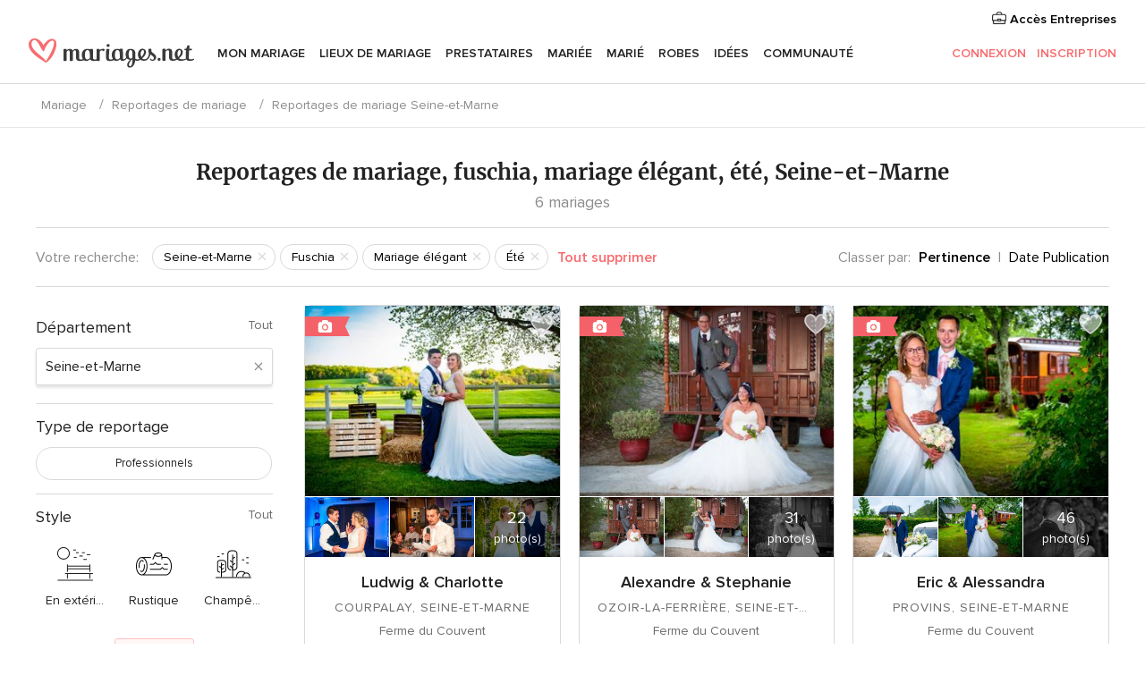

--- FILE ---
content_type: text/html; charset=UTF-8
request_url: https://www.mariages.net/reportages-mariage/seine-et-marne/fuschia--c118/ete--t198/mariage-elegant--s204
body_size: 42988
content:
<!DOCTYPE html>
<html lang="fr-FR" prefix="og: http://ogp.me/ns#">
<head>
<meta http-equiv="Content-Type" content="text/html; charset=utf-8"><script type="text/javascript">(window.NREUM||(NREUM={})).init={privacy:{cookies_enabled:true},ajax:{deny_list:["bam.nr-data.net"]},feature_flags:["soft_nav"],distributed_tracing:{enabled:true}};(window.NREUM||(NREUM={})).loader_config={agentID:"1103461545",accountID:"1041",trustKey:"1041",xpid:"VQYDUEVQCAQEVFhSBwU=",licenseKey:"2f0b164c6c",applicationID:"307409004",browserID:"1103461545"};;/*! For license information please see nr-loader-spa-1.308.0.min.js.LICENSE.txt */
(()=>{var e,t,r={384:(e,t,r)=>{"use strict";r.d(t,{NT:()=>a,US:()=>u,Zm:()=>o,bQ:()=>d,dV:()=>c,pV:()=>l});var n=r(6154),i=r(1863),s=r(1910);const a={beacon:"bam.nr-data.net",errorBeacon:"bam.nr-data.net"};function o(){return n.gm.NREUM||(n.gm.NREUM={}),void 0===n.gm.newrelic&&(n.gm.newrelic=n.gm.NREUM),n.gm.NREUM}function c(){let e=o();return e.o||(e.o={ST:n.gm.setTimeout,SI:n.gm.setImmediate||n.gm.setInterval,CT:n.gm.clearTimeout,XHR:n.gm.XMLHttpRequest,REQ:n.gm.Request,EV:n.gm.Event,PR:n.gm.Promise,MO:n.gm.MutationObserver,FETCH:n.gm.fetch,WS:n.gm.WebSocket},(0,s.i)(...Object.values(e.o))),e}function d(e,t){let r=o();r.initializedAgents??={},t.initializedAt={ms:(0,i.t)(),date:new Date},r.initializedAgents[e]=t}function u(e,t){o()[e]=t}function l(){return function(){let e=o();const t=e.info||{};e.info={beacon:a.beacon,errorBeacon:a.errorBeacon,...t}}(),function(){let e=o();const t=e.init||{};e.init={...t}}(),c(),function(){let e=o();const t=e.loader_config||{};e.loader_config={...t}}(),o()}},782:(e,t,r)=>{"use strict";r.d(t,{T:()=>n});const n=r(860).K7.pageViewTiming},860:(e,t,r)=>{"use strict";r.d(t,{$J:()=>u,K7:()=>c,P3:()=>d,XX:()=>i,Yy:()=>o,df:()=>s,qY:()=>n,v4:()=>a});const n="events",i="jserrors",s="browser/blobs",a="rum",o="browser/logs",c={ajax:"ajax",genericEvents:"generic_events",jserrors:i,logging:"logging",metrics:"metrics",pageAction:"page_action",pageViewEvent:"page_view_event",pageViewTiming:"page_view_timing",sessionReplay:"session_replay",sessionTrace:"session_trace",softNav:"soft_navigations",spa:"spa"},d={[c.pageViewEvent]:1,[c.pageViewTiming]:2,[c.metrics]:3,[c.jserrors]:4,[c.spa]:5,[c.ajax]:6,[c.sessionTrace]:7,[c.softNav]:8,[c.sessionReplay]:9,[c.logging]:10,[c.genericEvents]:11},u={[c.pageViewEvent]:a,[c.pageViewTiming]:n,[c.ajax]:n,[c.spa]:n,[c.softNav]:n,[c.metrics]:i,[c.jserrors]:i,[c.sessionTrace]:s,[c.sessionReplay]:s,[c.logging]:o,[c.genericEvents]:"ins"}},944:(e,t,r)=>{"use strict";r.d(t,{R:()=>i});var n=r(3241);function i(e,t){"function"==typeof console.debug&&(console.debug("New Relic Warning: https://github.com/newrelic/newrelic-browser-agent/blob/main/docs/warning-codes.md#".concat(e),t),(0,n.W)({agentIdentifier:null,drained:null,type:"data",name:"warn",feature:"warn",data:{code:e,secondary:t}}))}},993:(e,t,r)=>{"use strict";r.d(t,{A$:()=>s,ET:()=>a,TZ:()=>o,p_:()=>i});var n=r(860);const i={ERROR:"ERROR",WARN:"WARN",INFO:"INFO",DEBUG:"DEBUG",TRACE:"TRACE"},s={OFF:0,ERROR:1,WARN:2,INFO:3,DEBUG:4,TRACE:5},a="log",o=n.K7.logging},1541:(e,t,r)=>{"use strict";r.d(t,{U:()=>i,f:()=>n});const n={MFE:"MFE",BA:"BA"};function i(e,t){if(2!==t?.harvestEndpointVersion)return{};const r=t.agentRef.runtime.appMetadata.agents[0].entityGuid;return e?{"source.id":e.id,"source.name":e.name,"source.type":e.type,"parent.id":e.parent?.id||r,"parent.type":e.parent?.type||n.BA}:{"entity.guid":r,appId:t.agentRef.info.applicationID}}},1687:(e,t,r)=>{"use strict";r.d(t,{Ak:()=>d,Ze:()=>h,x3:()=>u});var n=r(3241),i=r(7836),s=r(3606),a=r(860),o=r(2646);const c={};function d(e,t){const r={staged:!1,priority:a.P3[t]||0};l(e),c[e].get(t)||c[e].set(t,r)}function u(e,t){e&&c[e]&&(c[e].get(t)&&c[e].delete(t),p(e,t,!1),c[e].size&&f(e))}function l(e){if(!e)throw new Error("agentIdentifier required");c[e]||(c[e]=new Map)}function h(e="",t="feature",r=!1){if(l(e),!e||!c[e].get(t)||r)return p(e,t);c[e].get(t).staged=!0,f(e)}function f(e){const t=Array.from(c[e]);t.every(([e,t])=>t.staged)&&(t.sort((e,t)=>e[1].priority-t[1].priority),t.forEach(([t])=>{c[e].delete(t),p(e,t)}))}function p(e,t,r=!0){const a=e?i.ee.get(e):i.ee,c=s.i.handlers;if(!a.aborted&&a.backlog&&c){if((0,n.W)({agentIdentifier:e,type:"lifecycle",name:"drain",feature:t}),r){const e=a.backlog[t],r=c[t];if(r){for(let t=0;e&&t<e.length;++t)g(e[t],r);Object.entries(r).forEach(([e,t])=>{Object.values(t||{}).forEach(t=>{t[0]?.on&&t[0]?.context()instanceof o.y&&t[0].on(e,t[1])})})}}a.isolatedBacklog||delete c[t],a.backlog[t]=null,a.emit("drain-"+t,[])}}function g(e,t){var r=e[1];Object.values(t[r]||{}).forEach(t=>{var r=e[0];if(t[0]===r){var n=t[1],i=e[3],s=e[2];n.apply(i,s)}})}},1738:(e,t,r)=>{"use strict";r.d(t,{U:()=>f,Y:()=>h});var n=r(3241),i=r(9908),s=r(1863),a=r(944),o=r(5701),c=r(3969),d=r(8362),u=r(860),l=r(4261);function h(e,t,r,s){const h=s||r;!h||h[e]&&h[e]!==d.d.prototype[e]||(h[e]=function(){(0,i.p)(c.xV,["API/"+e+"/called"],void 0,u.K7.metrics,r.ee),(0,n.W)({agentIdentifier:r.agentIdentifier,drained:!!o.B?.[r.agentIdentifier],type:"data",name:"api",feature:l.Pl+e,data:{}});try{return t.apply(this,arguments)}catch(e){(0,a.R)(23,e)}})}function f(e,t,r,n,a){const o=e.info;null===r?delete o.jsAttributes[t]:o.jsAttributes[t]=r,(a||null===r)&&(0,i.p)(l.Pl+n,[(0,s.t)(),t,r],void 0,"session",e.ee)}},1741:(e,t,r)=>{"use strict";r.d(t,{W:()=>s});var n=r(944),i=r(4261);class s{#e(e,...t){if(this[e]!==s.prototype[e])return this[e](...t);(0,n.R)(35,e)}addPageAction(e,t){return this.#e(i.hG,e,t)}register(e){return this.#e(i.eY,e)}recordCustomEvent(e,t){return this.#e(i.fF,e,t)}setPageViewName(e,t){return this.#e(i.Fw,e,t)}setCustomAttribute(e,t,r){return this.#e(i.cD,e,t,r)}noticeError(e,t){return this.#e(i.o5,e,t)}setUserId(e,t=!1){return this.#e(i.Dl,e,t)}setApplicationVersion(e){return this.#e(i.nb,e)}setErrorHandler(e){return this.#e(i.bt,e)}addRelease(e,t){return this.#e(i.k6,e,t)}log(e,t){return this.#e(i.$9,e,t)}start(){return this.#e(i.d3)}finished(e){return this.#e(i.BL,e)}recordReplay(){return this.#e(i.CH)}pauseReplay(){return this.#e(i.Tb)}addToTrace(e){return this.#e(i.U2,e)}setCurrentRouteName(e){return this.#e(i.PA,e)}interaction(e){return this.#e(i.dT,e)}wrapLogger(e,t,r){return this.#e(i.Wb,e,t,r)}measure(e,t){return this.#e(i.V1,e,t)}consent(e){return this.#e(i.Pv,e)}}},1863:(e,t,r)=>{"use strict";function n(){return Math.floor(performance.now())}r.d(t,{t:()=>n})},1910:(e,t,r)=>{"use strict";r.d(t,{i:()=>s});var n=r(944);const i=new Map;function s(...e){return e.every(e=>{if(i.has(e))return i.get(e);const t="function"==typeof e?e.toString():"",r=t.includes("[native code]"),s=t.includes("nrWrapper");return r||s||(0,n.R)(64,e?.name||t),i.set(e,r),r})}},2555:(e,t,r)=>{"use strict";r.d(t,{D:()=>o,f:()=>a});var n=r(384),i=r(8122);const s={beacon:n.NT.beacon,errorBeacon:n.NT.errorBeacon,licenseKey:void 0,applicationID:void 0,sa:void 0,queueTime:void 0,applicationTime:void 0,ttGuid:void 0,user:void 0,account:void 0,product:void 0,extra:void 0,jsAttributes:{},userAttributes:void 0,atts:void 0,transactionName:void 0,tNamePlain:void 0};function a(e){try{return!!e.licenseKey&&!!e.errorBeacon&&!!e.applicationID}catch(e){return!1}}const o=e=>(0,i.a)(e,s)},2614:(e,t,r)=>{"use strict";r.d(t,{BB:()=>a,H3:()=>n,g:()=>d,iL:()=>c,tS:()=>o,uh:()=>i,wk:()=>s});const n="NRBA",i="SESSION",s=144e5,a=18e5,o={STARTED:"session-started",PAUSE:"session-pause",RESET:"session-reset",RESUME:"session-resume",UPDATE:"session-update"},c={SAME_TAB:"same-tab",CROSS_TAB:"cross-tab"},d={OFF:0,FULL:1,ERROR:2}},2646:(e,t,r)=>{"use strict";r.d(t,{y:()=>n});class n{constructor(e){this.contextId=e}}},2843:(e,t,r)=>{"use strict";r.d(t,{G:()=>s,u:()=>i});var n=r(3878);function i(e,t=!1,r,i){(0,n.DD)("visibilitychange",function(){if(t)return void("hidden"===document.visibilityState&&e());e(document.visibilityState)},r,i)}function s(e,t,r){(0,n.sp)("pagehide",e,t,r)}},3241:(e,t,r)=>{"use strict";r.d(t,{W:()=>s});var n=r(6154);const i="newrelic";function s(e={}){try{n.gm.dispatchEvent(new CustomEvent(i,{detail:e}))}catch(e){}}},3304:(e,t,r)=>{"use strict";r.d(t,{A:()=>s});var n=r(7836);const i=()=>{const e=new WeakSet;return(t,r)=>{if("object"==typeof r&&null!==r){if(e.has(r))return;e.add(r)}return r}};function s(e){try{return JSON.stringify(e,i())??""}catch(e){try{n.ee.emit("internal-error",[e])}catch(e){}return""}}},3333:(e,t,r)=>{"use strict";r.d(t,{$v:()=>u,TZ:()=>n,Xh:()=>c,Zp:()=>i,kd:()=>d,mq:()=>o,nf:()=>a,qN:()=>s});const n=r(860).K7.genericEvents,i=["auxclick","click","copy","keydown","paste","scrollend"],s=["focus","blur"],a=4,o=1e3,c=2e3,d=["PageAction","UserAction","BrowserPerformance"],u={RESOURCES:"experimental.resources",REGISTER:"register"}},3434:(e,t,r)=>{"use strict";r.d(t,{Jt:()=>s,YM:()=>d});var n=r(7836),i=r(5607);const s="nr@original:".concat(i.W),a=50;var o=Object.prototype.hasOwnProperty,c=!1;function d(e,t){return e||(e=n.ee),r.inPlace=function(e,t,n,i,s){n||(n="");const a="-"===n.charAt(0);for(let o=0;o<t.length;o++){const c=t[o],d=e[c];l(d)||(e[c]=r(d,a?c+n:n,i,c,s))}},r.flag=s,r;function r(t,r,n,c,d){return l(t)?t:(r||(r=""),nrWrapper[s]=t,function(e,t,r){if(Object.defineProperty&&Object.keys)try{return Object.keys(e).forEach(function(r){Object.defineProperty(t,r,{get:function(){return e[r]},set:function(t){return e[r]=t,t}})}),t}catch(e){u([e],r)}for(var n in e)o.call(e,n)&&(t[n]=e[n])}(t,nrWrapper,e),nrWrapper);function nrWrapper(){var s,o,l,h;let f;try{o=this,s=[...arguments],l="function"==typeof n?n(s,o):n||{}}catch(t){u([t,"",[s,o,c],l],e)}i(r+"start",[s,o,c],l,d);const p=performance.now();let g;try{return h=t.apply(o,s),g=performance.now(),h}catch(e){throw g=performance.now(),i(r+"err",[s,o,e],l,d),f=e,f}finally{const e=g-p,t={start:p,end:g,duration:e,isLongTask:e>=a,methodName:c,thrownError:f};t.isLongTask&&i("long-task",[t,o],l,d),i(r+"end",[s,o,h],l,d)}}}function i(r,n,i,s){if(!c||t){var a=c;c=!0;try{e.emit(r,n,i,t,s)}catch(t){u([t,r,n,i],e)}c=a}}}function u(e,t){t||(t=n.ee);try{t.emit("internal-error",e)}catch(e){}}function l(e){return!(e&&"function"==typeof e&&e.apply&&!e[s])}},3606:(e,t,r)=>{"use strict";r.d(t,{i:()=>s});var n=r(9908);s.on=a;var i=s.handlers={};function s(e,t,r,s){a(s||n.d,i,e,t,r)}function a(e,t,r,i,s){s||(s="feature"),e||(e=n.d);var a=t[s]=t[s]||{};(a[r]=a[r]||[]).push([e,i])}},3738:(e,t,r)=>{"use strict";r.d(t,{He:()=>i,Kp:()=>o,Lc:()=>d,Rz:()=>u,TZ:()=>n,bD:()=>s,d3:()=>a,jx:()=>l,sl:()=>h,uP:()=>c});const n=r(860).K7.sessionTrace,i="bstResource",s="resource",a="-start",o="-end",c="fn"+a,d="fn"+o,u="pushState",l=1e3,h=3e4},3785:(e,t,r)=>{"use strict";r.d(t,{R:()=>c,b:()=>d});var n=r(9908),i=r(1863),s=r(860),a=r(3969),o=r(993);function c(e,t,r={},c=o.p_.INFO,d=!0,u,l=(0,i.t)()){(0,n.p)(a.xV,["API/logging/".concat(c.toLowerCase(),"/called")],void 0,s.K7.metrics,e),(0,n.p)(o.ET,[l,t,r,c,d,u],void 0,s.K7.logging,e)}function d(e){return"string"==typeof e&&Object.values(o.p_).some(t=>t===e.toUpperCase().trim())}},3878:(e,t,r)=>{"use strict";function n(e,t){return{capture:e,passive:!1,signal:t}}function i(e,t,r=!1,i){window.addEventListener(e,t,n(r,i))}function s(e,t,r=!1,i){document.addEventListener(e,t,n(r,i))}r.d(t,{DD:()=>s,jT:()=>n,sp:()=>i})},3962:(e,t,r)=>{"use strict";r.d(t,{AM:()=>a,O2:()=>l,OV:()=>s,Qu:()=>h,TZ:()=>c,ih:()=>f,pP:()=>o,t1:()=>u,tC:()=>i,wD:()=>d});var n=r(860);const i=["click","keydown","submit"],s="popstate",a="api",o="initialPageLoad",c=n.K7.softNav,d=5e3,u=500,l={INITIAL_PAGE_LOAD:"",ROUTE_CHANGE:1,UNSPECIFIED:2},h={INTERACTION:1,AJAX:2,CUSTOM_END:3,CUSTOM_TRACER:4},f={IP:"in progress",PF:"pending finish",FIN:"finished",CAN:"cancelled"}},3969:(e,t,r)=>{"use strict";r.d(t,{TZ:()=>n,XG:()=>o,rs:()=>i,xV:()=>a,z_:()=>s});const n=r(860).K7.metrics,i="sm",s="cm",a="storeSupportabilityMetrics",o="storeEventMetrics"},4234:(e,t,r)=>{"use strict";r.d(t,{W:()=>s});var n=r(7836),i=r(1687);class s{constructor(e,t){this.agentIdentifier=e,this.ee=n.ee.get(e),this.featureName=t,this.blocked=!1}deregisterDrain(){(0,i.x3)(this.agentIdentifier,this.featureName)}}},4261:(e,t,r)=>{"use strict";r.d(t,{$9:()=>u,BL:()=>c,CH:()=>p,Dl:()=>R,Fw:()=>w,PA:()=>v,Pl:()=>n,Pv:()=>A,Tb:()=>h,U2:()=>a,V1:()=>E,Wb:()=>T,bt:()=>y,cD:()=>b,d3:()=>x,dT:()=>d,eY:()=>g,fF:()=>f,hG:()=>s,hw:()=>i,k6:()=>o,nb:()=>m,o5:()=>l});const n="api-",i=n+"ixn-",s="addPageAction",a="addToTrace",o="addRelease",c="finished",d="interaction",u="log",l="noticeError",h="pauseReplay",f="recordCustomEvent",p="recordReplay",g="register",m="setApplicationVersion",v="setCurrentRouteName",b="setCustomAttribute",y="setErrorHandler",w="setPageViewName",R="setUserId",x="start",T="wrapLogger",E="measure",A="consent"},5205:(e,t,r)=>{"use strict";r.d(t,{j:()=>S});var n=r(384),i=r(1741);var s=r(2555),a=r(3333);const o=e=>{if(!e||"string"!=typeof e)return!1;try{document.createDocumentFragment().querySelector(e)}catch{return!1}return!0};var c=r(2614),d=r(944),u=r(8122);const l="[data-nr-mask]",h=e=>(0,u.a)(e,(()=>{const e={feature_flags:[],experimental:{allow_registered_children:!1,resources:!1},mask_selector:"*",block_selector:"[data-nr-block]",mask_input_options:{color:!1,date:!1,"datetime-local":!1,email:!1,month:!1,number:!1,range:!1,search:!1,tel:!1,text:!1,time:!1,url:!1,week:!1,textarea:!1,select:!1,password:!0}};return{ajax:{deny_list:void 0,block_internal:!0,enabled:!0,autoStart:!0},api:{get allow_registered_children(){return e.feature_flags.includes(a.$v.REGISTER)||e.experimental.allow_registered_children},set allow_registered_children(t){e.experimental.allow_registered_children=t},duplicate_registered_data:!1},browser_consent_mode:{enabled:!1},distributed_tracing:{enabled:void 0,exclude_newrelic_header:void 0,cors_use_newrelic_header:void 0,cors_use_tracecontext_headers:void 0,allowed_origins:void 0},get feature_flags(){return e.feature_flags},set feature_flags(t){e.feature_flags=t},generic_events:{enabled:!0,autoStart:!0},harvest:{interval:30},jserrors:{enabled:!0,autoStart:!0},logging:{enabled:!0,autoStart:!0},metrics:{enabled:!0,autoStart:!0},obfuscate:void 0,page_action:{enabled:!0},page_view_event:{enabled:!0,autoStart:!0},page_view_timing:{enabled:!0,autoStart:!0},performance:{capture_marks:!1,capture_measures:!1,capture_detail:!0,resources:{get enabled(){return e.feature_flags.includes(a.$v.RESOURCES)||e.experimental.resources},set enabled(t){e.experimental.resources=t},asset_types:[],first_party_domains:[],ignore_newrelic:!0}},privacy:{cookies_enabled:!0},proxy:{assets:void 0,beacon:void 0},session:{expiresMs:c.wk,inactiveMs:c.BB},session_replay:{autoStart:!0,enabled:!1,preload:!1,sampling_rate:10,error_sampling_rate:100,collect_fonts:!1,inline_images:!1,fix_stylesheets:!0,mask_all_inputs:!0,get mask_text_selector(){return e.mask_selector},set mask_text_selector(t){o(t)?e.mask_selector="".concat(t,",").concat(l):""===t||null===t?e.mask_selector=l:(0,d.R)(5,t)},get block_class(){return"nr-block"},get ignore_class(){return"nr-ignore"},get mask_text_class(){return"nr-mask"},get block_selector(){return e.block_selector},set block_selector(t){o(t)?e.block_selector+=",".concat(t):""!==t&&(0,d.R)(6,t)},get mask_input_options(){return e.mask_input_options},set mask_input_options(t){t&&"object"==typeof t?e.mask_input_options={...t,password:!0}:(0,d.R)(7,t)}},session_trace:{enabled:!0,autoStart:!0},soft_navigations:{enabled:!0,autoStart:!0},spa:{enabled:!0,autoStart:!0},ssl:void 0,user_actions:{enabled:!0,elementAttributes:["id","className","tagName","type"]}}})());var f=r(6154),p=r(9324);let g=0;const m={buildEnv:p.F3,distMethod:p.Xs,version:p.xv,originTime:f.WN},v={consented:!1},b={appMetadata:{},get consented(){return this.session?.state?.consent||v.consented},set consented(e){v.consented=e},customTransaction:void 0,denyList:void 0,disabled:!1,harvester:void 0,isolatedBacklog:!1,isRecording:!1,loaderType:void 0,maxBytes:3e4,obfuscator:void 0,onerror:void 0,ptid:void 0,releaseIds:{},session:void 0,timeKeeper:void 0,registeredEntities:[],jsAttributesMetadata:{bytes:0},get harvestCount(){return++g}},y=e=>{const t=(0,u.a)(e,b),r=Object.keys(m).reduce((e,t)=>(e[t]={value:m[t],writable:!1,configurable:!0,enumerable:!0},e),{});return Object.defineProperties(t,r)};var w=r(5701);const R=e=>{const t=e.startsWith("http");e+="/",r.p=t?e:"https://"+e};var x=r(7836),T=r(3241);const E={accountID:void 0,trustKey:void 0,agentID:void 0,licenseKey:void 0,applicationID:void 0,xpid:void 0},A=e=>(0,u.a)(e,E),_=new Set;function S(e,t={},r,a){let{init:o,info:c,loader_config:d,runtime:u={},exposed:l=!0}=t;if(!c){const e=(0,n.pV)();o=e.init,c=e.info,d=e.loader_config}e.init=h(o||{}),e.loader_config=A(d||{}),c.jsAttributes??={},f.bv&&(c.jsAttributes.isWorker=!0),e.info=(0,s.D)(c);const p=e.init,g=[c.beacon,c.errorBeacon];_.has(e.agentIdentifier)||(p.proxy.assets&&(R(p.proxy.assets),g.push(p.proxy.assets)),p.proxy.beacon&&g.push(p.proxy.beacon),e.beacons=[...g],function(e){const t=(0,n.pV)();Object.getOwnPropertyNames(i.W.prototype).forEach(r=>{const n=i.W.prototype[r];if("function"!=typeof n||"constructor"===n)return;let s=t[r];e[r]&&!1!==e.exposed&&"micro-agent"!==e.runtime?.loaderType&&(t[r]=(...t)=>{const n=e[r](...t);return s?s(...t):n})})}(e),(0,n.US)("activatedFeatures",w.B)),u.denyList=[...p.ajax.deny_list||[],...p.ajax.block_internal?g:[]],u.ptid=e.agentIdentifier,u.loaderType=r,e.runtime=y(u),_.has(e.agentIdentifier)||(e.ee=x.ee.get(e.agentIdentifier),e.exposed=l,(0,T.W)({agentIdentifier:e.agentIdentifier,drained:!!w.B?.[e.agentIdentifier],type:"lifecycle",name:"initialize",feature:void 0,data:e.config})),_.add(e.agentIdentifier)}},5270:(e,t,r)=>{"use strict";r.d(t,{Aw:()=>a,SR:()=>s,rF:()=>o});var n=r(384),i=r(7767);function s(e){return!!(0,n.dV)().o.MO&&(0,i.V)(e)&&!0===e?.session_trace.enabled}function a(e){return!0===e?.session_replay.preload&&s(e)}function o(e,t){try{if("string"==typeof t?.type){if("password"===t.type.toLowerCase())return"*".repeat(e?.length||0);if(void 0!==t?.dataset?.nrUnmask||t?.classList?.contains("nr-unmask"))return e}}catch(e){}return"string"==typeof e?e.replace(/[\S]/g,"*"):"*".repeat(e?.length||0)}},5289:(e,t,r)=>{"use strict";r.d(t,{GG:()=>a,Qr:()=>c,sB:()=>o});var n=r(3878),i=r(6389);function s(){return"undefined"==typeof document||"complete"===document.readyState}function a(e,t){if(s())return e();const r=(0,i.J)(e),a=setInterval(()=>{s()&&(clearInterval(a),r())},500);(0,n.sp)("load",r,t)}function o(e){if(s())return e();(0,n.DD)("DOMContentLoaded",e)}function c(e){if(s())return e();(0,n.sp)("popstate",e)}},5607:(e,t,r)=>{"use strict";r.d(t,{W:()=>n});const n=(0,r(9566).bz)()},5701:(e,t,r)=>{"use strict";r.d(t,{B:()=>s,t:()=>a});var n=r(3241);const i=new Set,s={};function a(e,t){const r=t.agentIdentifier;s[r]??={},e&&"object"==typeof e&&(i.has(r)||(t.ee.emit("rumresp",[e]),s[r]=e,i.add(r),(0,n.W)({agentIdentifier:r,loaded:!0,drained:!0,type:"lifecycle",name:"load",feature:void 0,data:e})))}},6154:(e,t,r)=>{"use strict";r.d(t,{OF:()=>d,RI:()=>i,WN:()=>h,bv:()=>s,eN:()=>f,gm:()=>a,lR:()=>l,m:()=>c,mw:()=>o,sb:()=>u});var n=r(1863);const i="undefined"!=typeof window&&!!window.document,s="undefined"!=typeof WorkerGlobalScope&&("undefined"!=typeof self&&self instanceof WorkerGlobalScope&&self.navigator instanceof WorkerNavigator||"undefined"!=typeof globalThis&&globalThis instanceof WorkerGlobalScope&&globalThis.navigator instanceof WorkerNavigator),a=i?window:"undefined"!=typeof WorkerGlobalScope&&("undefined"!=typeof self&&self instanceof WorkerGlobalScope&&self||"undefined"!=typeof globalThis&&globalThis instanceof WorkerGlobalScope&&globalThis),o=Boolean("hidden"===a?.document?.visibilityState),c=""+a?.location,d=/iPad|iPhone|iPod/.test(a.navigator?.userAgent),u=d&&"undefined"==typeof SharedWorker,l=(()=>{const e=a.navigator?.userAgent?.match(/Firefox[/\s](\d+\.\d+)/);return Array.isArray(e)&&e.length>=2?+e[1]:0})(),h=Date.now()-(0,n.t)(),f=()=>"undefined"!=typeof PerformanceNavigationTiming&&a?.performance?.getEntriesByType("navigation")?.[0]?.responseStart},6344:(e,t,r)=>{"use strict";r.d(t,{BB:()=>u,Qb:()=>l,TZ:()=>i,Ug:()=>a,Vh:()=>s,_s:()=>o,bc:()=>d,yP:()=>c});var n=r(2614);const i=r(860).K7.sessionReplay,s="errorDuringReplay",a=.12,o={DomContentLoaded:0,Load:1,FullSnapshot:2,IncrementalSnapshot:3,Meta:4,Custom:5},c={[n.g.ERROR]:15e3,[n.g.FULL]:3e5,[n.g.OFF]:0},d={RESET:{message:"Session was reset",sm:"Reset"},IMPORT:{message:"Recorder failed to import",sm:"Import"},TOO_MANY:{message:"429: Too Many Requests",sm:"Too-Many"},TOO_BIG:{message:"Payload was too large",sm:"Too-Big"},CROSS_TAB:{message:"Session Entity was set to OFF on another tab",sm:"Cross-Tab"},ENTITLEMENTS:{message:"Session Replay is not allowed and will not be started",sm:"Entitlement"}},u=5e3,l={API:"api",RESUME:"resume",SWITCH_TO_FULL:"switchToFull",INITIALIZE:"initialize",PRELOAD:"preload"}},6389:(e,t,r)=>{"use strict";function n(e,t=500,r={}){const n=r?.leading||!1;let i;return(...r)=>{n&&void 0===i&&(e.apply(this,r),i=setTimeout(()=>{i=clearTimeout(i)},t)),n||(clearTimeout(i),i=setTimeout(()=>{e.apply(this,r)},t))}}function i(e){let t=!1;return(...r)=>{t||(t=!0,e.apply(this,r))}}r.d(t,{J:()=>i,s:()=>n})},6630:(e,t,r)=>{"use strict";r.d(t,{T:()=>n});const n=r(860).K7.pageViewEvent},6774:(e,t,r)=>{"use strict";r.d(t,{T:()=>n});const n=r(860).K7.jserrors},7295:(e,t,r)=>{"use strict";r.d(t,{Xv:()=>a,gX:()=>i,iW:()=>s});var n=[];function i(e){if(!e||s(e))return!1;if(0===n.length)return!0;if("*"===n[0].hostname)return!1;for(var t=0;t<n.length;t++){var r=n[t];if(r.hostname.test(e.hostname)&&r.pathname.test(e.pathname))return!1}return!0}function s(e){return void 0===e.hostname}function a(e){if(n=[],e&&e.length)for(var t=0;t<e.length;t++){let r=e[t];if(!r)continue;if("*"===r)return void(n=[{hostname:"*"}]);0===r.indexOf("http://")?r=r.substring(7):0===r.indexOf("https://")&&(r=r.substring(8));const i=r.indexOf("/");let s,a;i>0?(s=r.substring(0,i),a=r.substring(i)):(s=r,a="*");let[c]=s.split(":");n.push({hostname:o(c),pathname:o(a,!0)})}}function o(e,t=!1){const r=e.replace(/[.+?^${}()|[\]\\]/g,e=>"\\"+e).replace(/\*/g,".*?");return new RegExp((t?"^":"")+r+"$")}},7485:(e,t,r)=>{"use strict";r.d(t,{D:()=>i});var n=r(6154);function i(e){if(0===(e||"").indexOf("data:"))return{protocol:"data"};try{const t=new URL(e,location.href),r={port:t.port,hostname:t.hostname,pathname:t.pathname,search:t.search,protocol:t.protocol.slice(0,t.protocol.indexOf(":")),sameOrigin:t.protocol===n.gm?.location?.protocol&&t.host===n.gm?.location?.host};return r.port&&""!==r.port||("http:"===t.protocol&&(r.port="80"),"https:"===t.protocol&&(r.port="443")),r.pathname&&""!==r.pathname?r.pathname.startsWith("/")||(r.pathname="/".concat(r.pathname)):r.pathname="/",r}catch(e){return{}}}},7699:(e,t,r)=>{"use strict";r.d(t,{It:()=>s,KC:()=>o,No:()=>i,qh:()=>a});var n=r(860);const i=16e3,s=1e6,a="SESSION_ERROR",o={[n.K7.logging]:!0,[n.K7.genericEvents]:!1,[n.K7.jserrors]:!1,[n.K7.ajax]:!1}},7767:(e,t,r)=>{"use strict";r.d(t,{V:()=>i});var n=r(6154);const i=e=>n.RI&&!0===e?.privacy.cookies_enabled},7836:(e,t,r)=>{"use strict";r.d(t,{P:()=>o,ee:()=>c});var n=r(384),i=r(8990),s=r(2646),a=r(5607);const o="nr@context:".concat(a.W),c=function e(t,r){var n={},a={},u={},l=!1;try{l=16===r.length&&d.initializedAgents?.[r]?.runtime.isolatedBacklog}catch(e){}var h={on:p,addEventListener:p,removeEventListener:function(e,t){var r=n[e];if(!r)return;for(var i=0;i<r.length;i++)r[i]===t&&r.splice(i,1)},emit:function(e,r,n,i,s){!1!==s&&(s=!0);if(c.aborted&&!i)return;t&&s&&t.emit(e,r,n);var o=f(n);g(e).forEach(e=>{e.apply(o,r)});var d=v()[a[e]];d&&d.push([h,e,r,o]);return o},get:m,listeners:g,context:f,buffer:function(e,t){const r=v();if(t=t||"feature",h.aborted)return;Object.entries(e||{}).forEach(([e,n])=>{a[n]=t,t in r||(r[t]=[])})},abort:function(){h._aborted=!0,Object.keys(h.backlog).forEach(e=>{delete h.backlog[e]})},isBuffering:function(e){return!!v()[a[e]]},debugId:r,backlog:l?{}:t&&"object"==typeof t.backlog?t.backlog:{},isolatedBacklog:l};return Object.defineProperty(h,"aborted",{get:()=>{let e=h._aborted||!1;return e||(t&&(e=t.aborted),e)}}),h;function f(e){return e&&e instanceof s.y?e:e?(0,i.I)(e,o,()=>new s.y(o)):new s.y(o)}function p(e,t){n[e]=g(e).concat(t)}function g(e){return n[e]||[]}function m(t){return u[t]=u[t]||e(h,t)}function v(){return h.backlog}}(void 0,"globalEE"),d=(0,n.Zm)();d.ee||(d.ee=c)},8122:(e,t,r)=>{"use strict";r.d(t,{a:()=>i});var n=r(944);function i(e,t){try{if(!e||"object"!=typeof e)return(0,n.R)(3);if(!t||"object"!=typeof t)return(0,n.R)(4);const r=Object.create(Object.getPrototypeOf(t),Object.getOwnPropertyDescriptors(t)),s=0===Object.keys(r).length?e:r;for(let a in s)if(void 0!==e[a])try{if(null===e[a]){r[a]=null;continue}Array.isArray(e[a])&&Array.isArray(t[a])?r[a]=Array.from(new Set([...e[a],...t[a]])):"object"==typeof e[a]&&"object"==typeof t[a]?r[a]=i(e[a],t[a]):r[a]=e[a]}catch(e){r[a]||(0,n.R)(1,e)}return r}catch(e){(0,n.R)(2,e)}}},8139:(e,t,r)=>{"use strict";r.d(t,{u:()=>h});var n=r(7836),i=r(3434),s=r(8990),a=r(6154);const o={},c=a.gm.XMLHttpRequest,d="addEventListener",u="removeEventListener",l="nr@wrapped:".concat(n.P);function h(e){var t=function(e){return(e||n.ee).get("events")}(e);if(o[t.debugId]++)return t;o[t.debugId]=1;var r=(0,i.YM)(t,!0);function h(e){r.inPlace(e,[d,u],"-",p)}function p(e,t){return e[1]}return"getPrototypeOf"in Object&&(a.RI&&f(document,h),c&&f(c.prototype,h),f(a.gm,h)),t.on(d+"-start",function(e,t){var n=e[1];if(null!==n&&("function"==typeof n||"object"==typeof n)&&"newrelic"!==e[0]){var i=(0,s.I)(n,l,function(){var e={object:function(){if("function"!=typeof n.handleEvent)return;return n.handleEvent.apply(n,arguments)},function:n}[typeof n];return e?r(e,"fn-",null,e.name||"anonymous"):n});this.wrapped=e[1]=i}}),t.on(u+"-start",function(e){e[1]=this.wrapped||e[1]}),t}function f(e,t,...r){let n=e;for(;"object"==typeof n&&!Object.prototype.hasOwnProperty.call(n,d);)n=Object.getPrototypeOf(n);n&&t(n,...r)}},8362:(e,t,r)=>{"use strict";r.d(t,{d:()=>s});var n=r(9566),i=r(1741);class s extends i.W{agentIdentifier=(0,n.LA)(16)}},8374:(e,t,r)=>{r.nc=(()=>{try{return document?.currentScript?.nonce}catch(e){}return""})()},8990:(e,t,r)=>{"use strict";r.d(t,{I:()=>i});var n=Object.prototype.hasOwnProperty;function i(e,t,r){if(n.call(e,t))return e[t];var i=r();if(Object.defineProperty&&Object.keys)try{return Object.defineProperty(e,t,{value:i,writable:!0,enumerable:!1}),i}catch(e){}return e[t]=i,i}},9119:(e,t,r)=>{"use strict";r.d(t,{L:()=>s});var n=/([^?#]*)[^#]*(#[^?]*|$).*/,i=/([^?#]*)().*/;function s(e,t){return e?e.replace(t?n:i,"$1$2"):e}},9300:(e,t,r)=>{"use strict";r.d(t,{T:()=>n});const n=r(860).K7.ajax},9324:(e,t,r)=>{"use strict";r.d(t,{AJ:()=>a,F3:()=>i,Xs:()=>s,Yq:()=>o,xv:()=>n});const n="1.308.0",i="PROD",s="CDN",a="@newrelic/rrweb",o="1.0.1"},9566:(e,t,r)=>{"use strict";r.d(t,{LA:()=>o,ZF:()=>c,bz:()=>a,el:()=>d});var n=r(6154);const i="xxxxxxxx-xxxx-4xxx-yxxx-xxxxxxxxxxxx";function s(e,t){return e?15&e[t]:16*Math.random()|0}function a(){const e=n.gm?.crypto||n.gm?.msCrypto;let t,r=0;return e&&e.getRandomValues&&(t=e.getRandomValues(new Uint8Array(30))),i.split("").map(e=>"x"===e?s(t,r++).toString(16):"y"===e?(3&s()|8).toString(16):e).join("")}function o(e){const t=n.gm?.crypto||n.gm?.msCrypto;let r,i=0;t&&t.getRandomValues&&(r=t.getRandomValues(new Uint8Array(e)));const a=[];for(var o=0;o<e;o++)a.push(s(r,i++).toString(16));return a.join("")}function c(){return o(16)}function d(){return o(32)}},9908:(e,t,r)=>{"use strict";r.d(t,{d:()=>n,p:()=>i});var n=r(7836).ee.get("handle");function i(e,t,r,i,s){s?(s.buffer([e],i),s.emit(e,t,r)):(n.buffer([e],i),n.emit(e,t,r))}}},n={};function i(e){var t=n[e];if(void 0!==t)return t.exports;var s=n[e]={exports:{}};return r[e](s,s.exports,i),s.exports}i.m=r,i.d=(e,t)=>{for(var r in t)i.o(t,r)&&!i.o(e,r)&&Object.defineProperty(e,r,{enumerable:!0,get:t[r]})},i.f={},i.e=e=>Promise.all(Object.keys(i.f).reduce((t,r)=>(i.f[r](e,t),t),[])),i.u=e=>({212:"nr-spa-compressor",249:"nr-spa-recorder",478:"nr-spa"}[e]+"-1.308.0.min.js"),i.o=(e,t)=>Object.prototype.hasOwnProperty.call(e,t),e={},t="NRBA-1.308.0.PROD:",i.l=(r,n,s,a)=>{if(e[r])e[r].push(n);else{var o,c;if(void 0!==s)for(var d=document.getElementsByTagName("script"),u=0;u<d.length;u++){var l=d[u];if(l.getAttribute("src")==r||l.getAttribute("data-webpack")==t+s){o=l;break}}if(!o){c=!0;var h={478:"sha512-RSfSVnmHk59T/uIPbdSE0LPeqcEdF4/+XhfJdBuccH5rYMOEZDhFdtnh6X6nJk7hGpzHd9Ujhsy7lZEz/ORYCQ==",249:"sha512-ehJXhmntm85NSqW4MkhfQqmeKFulra3klDyY0OPDUE+sQ3GokHlPh1pmAzuNy//3j4ac6lzIbmXLvGQBMYmrkg==",212:"sha512-B9h4CR46ndKRgMBcK+j67uSR2RCnJfGefU+A7FrgR/k42ovXy5x/MAVFiSvFxuVeEk/pNLgvYGMp1cBSK/G6Fg=="};(o=document.createElement("script")).charset="utf-8",i.nc&&o.setAttribute("nonce",i.nc),o.setAttribute("data-webpack",t+s),o.src=r,0!==o.src.indexOf(window.location.origin+"/")&&(o.crossOrigin="anonymous"),h[a]&&(o.integrity=h[a])}e[r]=[n];var f=(t,n)=>{o.onerror=o.onload=null,clearTimeout(p);var i=e[r];if(delete e[r],o.parentNode&&o.parentNode.removeChild(o),i&&i.forEach(e=>e(n)),t)return t(n)},p=setTimeout(f.bind(null,void 0,{type:"timeout",target:o}),12e4);o.onerror=f.bind(null,o.onerror),o.onload=f.bind(null,o.onload),c&&document.head.appendChild(o)}},i.r=e=>{"undefined"!=typeof Symbol&&Symbol.toStringTag&&Object.defineProperty(e,Symbol.toStringTag,{value:"Module"}),Object.defineProperty(e,"__esModule",{value:!0})},i.p="https://js-agent.newrelic.com/",(()=>{var e={38:0,788:0};i.f.j=(t,r)=>{var n=i.o(e,t)?e[t]:void 0;if(0!==n)if(n)r.push(n[2]);else{var s=new Promise((r,i)=>n=e[t]=[r,i]);r.push(n[2]=s);var a=i.p+i.u(t),o=new Error;i.l(a,r=>{if(i.o(e,t)&&(0!==(n=e[t])&&(e[t]=void 0),n)){var s=r&&("load"===r.type?"missing":r.type),a=r&&r.target&&r.target.src;o.message="Loading chunk "+t+" failed: ("+s+": "+a+")",o.name="ChunkLoadError",o.type=s,o.request=a,n[1](o)}},"chunk-"+t,t)}};var t=(t,r)=>{var n,s,[a,o,c]=r,d=0;if(a.some(t=>0!==e[t])){for(n in o)i.o(o,n)&&(i.m[n]=o[n]);if(c)c(i)}for(t&&t(r);d<a.length;d++)s=a[d],i.o(e,s)&&e[s]&&e[s][0](),e[s]=0},r=self["webpackChunk:NRBA-1.308.0.PROD"]=self["webpackChunk:NRBA-1.308.0.PROD"]||[];r.forEach(t.bind(null,0)),r.push=t.bind(null,r.push.bind(r))})(),(()=>{"use strict";i(8374);var e=i(8362),t=i(860);const r=Object.values(t.K7);var n=i(5205);var s=i(9908),a=i(1863),o=i(4261),c=i(1738);var d=i(1687),u=i(4234),l=i(5289),h=i(6154),f=i(944),p=i(5270),g=i(7767),m=i(6389),v=i(7699);class b extends u.W{constructor(e,t){super(e.agentIdentifier,t),this.agentRef=e,this.abortHandler=void 0,this.featAggregate=void 0,this.loadedSuccessfully=void 0,this.onAggregateImported=new Promise(e=>{this.loadedSuccessfully=e}),this.deferred=Promise.resolve(),!1===e.init[this.featureName].autoStart?this.deferred=new Promise((t,r)=>{this.ee.on("manual-start-all",(0,m.J)(()=>{(0,d.Ak)(e.agentIdentifier,this.featureName),t()}))}):(0,d.Ak)(e.agentIdentifier,t)}importAggregator(e,t,r={}){if(this.featAggregate)return;const n=async()=>{let n;await this.deferred;try{if((0,g.V)(e.init)){const{setupAgentSession:t}=await i.e(478).then(i.bind(i,8766));n=t(e)}}catch(e){(0,f.R)(20,e),this.ee.emit("internal-error",[e]),(0,s.p)(v.qh,[e],void 0,this.featureName,this.ee)}try{if(!this.#t(this.featureName,n,e.init))return(0,d.Ze)(this.agentIdentifier,this.featureName),void this.loadedSuccessfully(!1);const{Aggregate:i}=await t();this.featAggregate=new i(e,r),e.runtime.harvester.initializedAggregates.push(this.featAggregate),this.loadedSuccessfully(!0)}catch(e){(0,f.R)(34,e),this.abortHandler?.(),(0,d.Ze)(this.agentIdentifier,this.featureName,!0),this.loadedSuccessfully(!1),this.ee&&this.ee.abort()}};h.RI?(0,l.GG)(()=>n(),!0):n()}#t(e,r,n){if(this.blocked)return!1;switch(e){case t.K7.sessionReplay:return(0,p.SR)(n)&&!!r;case t.K7.sessionTrace:return!!r;default:return!0}}}var y=i(6630),w=i(2614),R=i(3241);class x extends b{static featureName=y.T;constructor(e){var t;super(e,y.T),this.setupInspectionEvents(e.agentIdentifier),t=e,(0,c.Y)(o.Fw,function(e,r){"string"==typeof e&&("/"!==e.charAt(0)&&(e="/"+e),t.runtime.customTransaction=(r||"http://custom.transaction")+e,(0,s.p)(o.Pl+o.Fw,[(0,a.t)()],void 0,void 0,t.ee))},t),this.importAggregator(e,()=>i.e(478).then(i.bind(i,2467)))}setupInspectionEvents(e){const t=(t,r)=>{t&&(0,R.W)({agentIdentifier:e,timeStamp:t.timeStamp,loaded:"complete"===t.target.readyState,type:"window",name:r,data:t.target.location+""})};(0,l.sB)(e=>{t(e,"DOMContentLoaded")}),(0,l.GG)(e=>{t(e,"load")}),(0,l.Qr)(e=>{t(e,"navigate")}),this.ee.on(w.tS.UPDATE,(t,r)=>{(0,R.W)({agentIdentifier:e,type:"lifecycle",name:"session",data:r})})}}var T=i(384);class E extends e.d{constructor(e){var t;(super(),h.gm)?(this.features={},(0,T.bQ)(this.agentIdentifier,this),this.desiredFeatures=new Set(e.features||[]),this.desiredFeatures.add(x),(0,n.j)(this,e,e.loaderType||"agent"),t=this,(0,c.Y)(o.cD,function(e,r,n=!1){if("string"==typeof e){if(["string","number","boolean"].includes(typeof r)||null===r)return(0,c.U)(t,e,r,o.cD,n);(0,f.R)(40,typeof r)}else(0,f.R)(39,typeof e)},t),function(e){(0,c.Y)(o.Dl,function(t,r=!1){if("string"!=typeof t&&null!==t)return void(0,f.R)(41,typeof t);const n=e.info.jsAttributes["enduser.id"];r&&null!=n&&n!==t?(0,s.p)(o.Pl+"setUserIdAndResetSession",[t],void 0,"session",e.ee):(0,c.U)(e,"enduser.id",t,o.Dl,!0)},e)}(this),function(e){(0,c.Y)(o.nb,function(t){if("string"==typeof t||null===t)return(0,c.U)(e,"application.version",t,o.nb,!1);(0,f.R)(42,typeof t)},e)}(this),function(e){(0,c.Y)(o.d3,function(){e.ee.emit("manual-start-all")},e)}(this),function(e){(0,c.Y)(o.Pv,function(t=!0){if("boolean"==typeof t){if((0,s.p)(o.Pl+o.Pv,[t],void 0,"session",e.ee),e.runtime.consented=t,t){const t=e.features.page_view_event;t.onAggregateImported.then(e=>{const r=t.featAggregate;e&&!r.sentRum&&r.sendRum()})}}else(0,f.R)(65,typeof t)},e)}(this),this.run()):(0,f.R)(21)}get config(){return{info:this.info,init:this.init,loader_config:this.loader_config,runtime:this.runtime}}get api(){return this}run(){try{const e=function(e){const t={};return r.forEach(r=>{t[r]=!!e[r]?.enabled}),t}(this.init),n=[...this.desiredFeatures];n.sort((e,r)=>t.P3[e.featureName]-t.P3[r.featureName]),n.forEach(r=>{if(!e[r.featureName]&&r.featureName!==t.K7.pageViewEvent)return;if(r.featureName===t.K7.spa)return void(0,f.R)(67);const n=function(e){switch(e){case t.K7.ajax:return[t.K7.jserrors];case t.K7.sessionTrace:return[t.K7.ajax,t.K7.pageViewEvent];case t.K7.sessionReplay:return[t.K7.sessionTrace];case t.K7.pageViewTiming:return[t.K7.pageViewEvent];default:return[]}}(r.featureName).filter(e=>!(e in this.features));n.length>0&&(0,f.R)(36,{targetFeature:r.featureName,missingDependencies:n}),this.features[r.featureName]=new r(this)})}catch(e){(0,f.R)(22,e);for(const e in this.features)this.features[e].abortHandler?.();const t=(0,T.Zm)();delete t.initializedAgents[this.agentIdentifier]?.features,delete this.sharedAggregator;return t.ee.get(this.agentIdentifier).abort(),!1}}}var A=i(2843),_=i(782);class S extends b{static featureName=_.T;constructor(e){super(e,_.T),h.RI&&((0,A.u)(()=>(0,s.p)("docHidden",[(0,a.t)()],void 0,_.T,this.ee),!0),(0,A.G)(()=>(0,s.p)("winPagehide",[(0,a.t)()],void 0,_.T,this.ee)),this.importAggregator(e,()=>i.e(478).then(i.bind(i,9917))))}}var O=i(3969);class I extends b{static featureName=O.TZ;constructor(e){super(e,O.TZ),h.RI&&document.addEventListener("securitypolicyviolation",e=>{(0,s.p)(O.xV,["Generic/CSPViolation/Detected"],void 0,this.featureName,this.ee)}),this.importAggregator(e,()=>i.e(478).then(i.bind(i,6555)))}}var N=i(6774),P=i(3878),k=i(3304);class D{constructor(e,t,r,n,i){this.name="UncaughtError",this.message="string"==typeof e?e:(0,k.A)(e),this.sourceURL=t,this.line=r,this.column=n,this.__newrelic=i}}function C(e){return M(e)?e:new D(void 0!==e?.message?e.message:e,e?.filename||e?.sourceURL,e?.lineno||e?.line,e?.colno||e?.col,e?.__newrelic,e?.cause)}function j(e){const t="Unhandled Promise Rejection: ";if(!e?.reason)return;if(M(e.reason)){try{e.reason.message.startsWith(t)||(e.reason.message=t+e.reason.message)}catch(e){}return C(e.reason)}const r=C(e.reason);return(r.message||"").startsWith(t)||(r.message=t+r.message),r}function L(e){if(e.error instanceof SyntaxError&&!/:\d+$/.test(e.error.stack?.trim())){const t=new D(e.message,e.filename,e.lineno,e.colno,e.error.__newrelic,e.cause);return t.name=SyntaxError.name,t}return M(e.error)?e.error:C(e)}function M(e){return e instanceof Error&&!!e.stack}function H(e,r,n,i,o=(0,a.t)()){"string"==typeof e&&(e=new Error(e)),(0,s.p)("err",[e,o,!1,r,n.runtime.isRecording,void 0,i],void 0,t.K7.jserrors,n.ee),(0,s.p)("uaErr",[],void 0,t.K7.genericEvents,n.ee)}var B=i(1541),K=i(993),W=i(3785);function U(e,{customAttributes:t={},level:r=K.p_.INFO}={},n,i,s=(0,a.t)()){(0,W.R)(n.ee,e,t,r,!1,i,s)}function F(e,r,n,i,c=(0,a.t)()){(0,s.p)(o.Pl+o.hG,[c,e,r,i],void 0,t.K7.genericEvents,n.ee)}function V(e,r,n,i,c=(0,a.t)()){const{start:d,end:u,customAttributes:l}=r||{},h={customAttributes:l||{}};if("object"!=typeof h.customAttributes||"string"!=typeof e||0===e.length)return void(0,f.R)(57);const p=(e,t)=>null==e?t:"number"==typeof e?e:e instanceof PerformanceMark?e.startTime:Number.NaN;if(h.start=p(d,0),h.end=p(u,c),Number.isNaN(h.start)||Number.isNaN(h.end))(0,f.R)(57);else{if(h.duration=h.end-h.start,!(h.duration<0))return(0,s.p)(o.Pl+o.V1,[h,e,i],void 0,t.K7.genericEvents,n.ee),h;(0,f.R)(58)}}function G(e,r={},n,i,c=(0,a.t)()){(0,s.p)(o.Pl+o.fF,[c,e,r,i],void 0,t.K7.genericEvents,n.ee)}function z(e){(0,c.Y)(o.eY,function(t){return Y(e,t)},e)}function Y(e,r,n){(0,f.R)(54,"newrelic.register"),r||={},r.type=B.f.MFE,r.licenseKey||=e.info.licenseKey,r.blocked=!1,r.parent=n||{},Array.isArray(r.tags)||(r.tags=[]);const i={};r.tags.forEach(e=>{"name"!==e&&"id"!==e&&(i["source.".concat(e)]=!0)}),r.isolated??=!0;let o=()=>{};const c=e.runtime.registeredEntities;if(!r.isolated){const e=c.find(({metadata:{target:{id:e}}})=>e===r.id&&!r.isolated);if(e)return e}const d=e=>{r.blocked=!0,o=e};function u(e){return"string"==typeof e&&!!e.trim()&&e.trim().length<501||"number"==typeof e}e.init.api.allow_registered_children||d((0,m.J)(()=>(0,f.R)(55))),u(r.id)&&u(r.name)||d((0,m.J)(()=>(0,f.R)(48,r)));const l={addPageAction:(t,n={})=>g(F,[t,{...i,...n},e],r),deregister:()=>{d((0,m.J)(()=>(0,f.R)(68)))},log:(t,n={})=>g(U,[t,{...n,customAttributes:{...i,...n.customAttributes||{}}},e],r),measure:(t,n={})=>g(V,[t,{...n,customAttributes:{...i,...n.customAttributes||{}}},e],r),noticeError:(t,n={})=>g(H,[t,{...i,...n},e],r),register:(t={})=>g(Y,[e,t],l.metadata.target),recordCustomEvent:(t,n={})=>g(G,[t,{...i,...n},e],r),setApplicationVersion:e=>p("application.version",e),setCustomAttribute:(e,t)=>p(e,t),setUserId:e=>p("enduser.id",e),metadata:{customAttributes:i,target:r}},h=()=>(r.blocked&&o(),r.blocked);h()||c.push(l);const p=(e,t)=>{h()||(i[e]=t)},g=(r,n,i)=>{if(h())return;const o=(0,a.t)();(0,s.p)(O.xV,["API/register/".concat(r.name,"/called")],void 0,t.K7.metrics,e.ee);try{if(e.init.api.duplicate_registered_data&&"register"!==r.name){let e=n;if(n[1]instanceof Object){const t={"child.id":i.id,"child.type":i.type};e="customAttributes"in n[1]?[n[0],{...n[1],customAttributes:{...n[1].customAttributes,...t}},...n.slice(2)]:[n[0],{...n[1],...t},...n.slice(2)]}r(...e,void 0,o)}return r(...n,i,o)}catch(e){(0,f.R)(50,e)}};return l}class Z extends b{static featureName=N.T;constructor(e){var t;super(e,N.T),t=e,(0,c.Y)(o.o5,(e,r)=>H(e,r,t),t),function(e){(0,c.Y)(o.bt,function(t){e.runtime.onerror=t},e)}(e),function(e){let t=0;(0,c.Y)(o.k6,function(e,r){++t>10||(this.runtime.releaseIds[e.slice(-200)]=(""+r).slice(-200))},e)}(e),z(e);try{this.removeOnAbort=new AbortController}catch(e){}this.ee.on("internal-error",(t,r)=>{this.abortHandler&&(0,s.p)("ierr",[C(t),(0,a.t)(),!0,{},e.runtime.isRecording,r],void 0,this.featureName,this.ee)}),h.gm.addEventListener("unhandledrejection",t=>{this.abortHandler&&(0,s.p)("err",[j(t),(0,a.t)(),!1,{unhandledPromiseRejection:1},e.runtime.isRecording],void 0,this.featureName,this.ee)},(0,P.jT)(!1,this.removeOnAbort?.signal)),h.gm.addEventListener("error",t=>{this.abortHandler&&(0,s.p)("err",[L(t),(0,a.t)(),!1,{},e.runtime.isRecording],void 0,this.featureName,this.ee)},(0,P.jT)(!1,this.removeOnAbort?.signal)),this.abortHandler=this.#r,this.importAggregator(e,()=>i.e(478).then(i.bind(i,2176)))}#r(){this.removeOnAbort?.abort(),this.abortHandler=void 0}}var q=i(8990);let X=1;function J(e){const t=typeof e;return!e||"object"!==t&&"function"!==t?-1:e===h.gm?0:(0,q.I)(e,"nr@id",function(){return X++})}function Q(e){if("string"==typeof e&&e.length)return e.length;if("object"==typeof e){if("undefined"!=typeof ArrayBuffer&&e instanceof ArrayBuffer&&e.byteLength)return e.byteLength;if("undefined"!=typeof Blob&&e instanceof Blob&&e.size)return e.size;if(!("undefined"!=typeof FormData&&e instanceof FormData))try{return(0,k.A)(e).length}catch(e){return}}}var ee=i(8139),te=i(7836),re=i(3434);const ne={},ie=["open","send"];function se(e){var t=e||te.ee;const r=function(e){return(e||te.ee).get("xhr")}(t);if(void 0===h.gm.XMLHttpRequest)return r;if(ne[r.debugId]++)return r;ne[r.debugId]=1,(0,ee.u)(t);var n=(0,re.YM)(r),i=h.gm.XMLHttpRequest,s=h.gm.MutationObserver,a=h.gm.Promise,o=h.gm.setInterval,c="readystatechange",d=["onload","onerror","onabort","onloadstart","onloadend","onprogress","ontimeout"],u=[],l=h.gm.XMLHttpRequest=function(e){const t=new i(e),s=r.context(t);try{r.emit("new-xhr",[t],s),t.addEventListener(c,(a=s,function(){var e=this;e.readyState>3&&!a.resolved&&(a.resolved=!0,r.emit("xhr-resolved",[],e)),n.inPlace(e,d,"fn-",y)}),(0,P.jT)(!1))}catch(e){(0,f.R)(15,e);try{r.emit("internal-error",[e])}catch(e){}}var a;return t};function p(e,t){n.inPlace(t,["onreadystatechange"],"fn-",y)}if(function(e,t){for(var r in e)t[r]=e[r]}(i,l),l.prototype=i.prototype,n.inPlace(l.prototype,ie,"-xhr-",y),r.on("send-xhr-start",function(e,t){p(e,t),function(e){u.push(e),s&&(g?g.then(b):o?o(b):(m=-m,v.data=m))}(t)}),r.on("open-xhr-start",p),s){var g=a&&a.resolve();if(!o&&!a){var m=1,v=document.createTextNode(m);new s(b).observe(v,{characterData:!0})}}else t.on("fn-end",function(e){e[0]&&e[0].type===c||b()});function b(){for(var e=0;e<u.length;e++)p(0,u[e]);u.length&&(u=[])}function y(e,t){return t}return r}var ae="fetch-",oe=ae+"body-",ce=["arrayBuffer","blob","json","text","formData"],de=h.gm.Request,ue=h.gm.Response,le="prototype";const he={};function fe(e){const t=function(e){return(e||te.ee).get("fetch")}(e);if(!(de&&ue&&h.gm.fetch))return t;if(he[t.debugId]++)return t;function r(e,r,n){var i=e[r];"function"==typeof i&&(e[r]=function(){var e,r=[...arguments],s={};t.emit(n+"before-start",[r],s),s[te.P]&&s[te.P].dt&&(e=s[te.P].dt);var a=i.apply(this,r);return t.emit(n+"start",[r,e],a),a.then(function(e){return t.emit(n+"end",[null,e],a),e},function(e){throw t.emit(n+"end",[e],a),e})})}return he[t.debugId]=1,ce.forEach(e=>{r(de[le],e,oe),r(ue[le],e,oe)}),r(h.gm,"fetch",ae),t.on(ae+"end",function(e,r){var n=this;if(r){var i=r.headers.get("content-length");null!==i&&(n.rxSize=i),t.emit(ae+"done",[null,r],n)}else t.emit(ae+"done",[e],n)}),t}var pe=i(7485),ge=i(9566);class me{constructor(e){this.agentRef=e}generateTracePayload(e){const t=this.agentRef.loader_config;if(!this.shouldGenerateTrace(e)||!t)return null;var r=(t.accountID||"").toString()||null,n=(t.agentID||"").toString()||null,i=(t.trustKey||"").toString()||null;if(!r||!n)return null;var s=(0,ge.ZF)(),a=(0,ge.el)(),o=Date.now(),c={spanId:s,traceId:a,timestamp:o};return(e.sameOrigin||this.isAllowedOrigin(e)&&this.useTraceContextHeadersForCors())&&(c.traceContextParentHeader=this.generateTraceContextParentHeader(s,a),c.traceContextStateHeader=this.generateTraceContextStateHeader(s,o,r,n,i)),(e.sameOrigin&&!this.excludeNewrelicHeader()||!e.sameOrigin&&this.isAllowedOrigin(e)&&this.useNewrelicHeaderForCors())&&(c.newrelicHeader=this.generateTraceHeader(s,a,o,r,n,i)),c}generateTraceContextParentHeader(e,t){return"00-"+t+"-"+e+"-01"}generateTraceContextStateHeader(e,t,r,n,i){return i+"@nr=0-1-"+r+"-"+n+"-"+e+"----"+t}generateTraceHeader(e,t,r,n,i,s){if(!("function"==typeof h.gm?.btoa))return null;var a={v:[0,1],d:{ty:"Browser",ac:n,ap:i,id:e,tr:t,ti:r}};return s&&n!==s&&(a.d.tk=s),btoa((0,k.A)(a))}shouldGenerateTrace(e){return this.agentRef.init?.distributed_tracing?.enabled&&this.isAllowedOrigin(e)}isAllowedOrigin(e){var t=!1;const r=this.agentRef.init?.distributed_tracing;if(e.sameOrigin)t=!0;else if(r?.allowed_origins instanceof Array)for(var n=0;n<r.allowed_origins.length;n++){var i=(0,pe.D)(r.allowed_origins[n]);if(e.hostname===i.hostname&&e.protocol===i.protocol&&e.port===i.port){t=!0;break}}return t}excludeNewrelicHeader(){var e=this.agentRef.init?.distributed_tracing;return!!e&&!!e.exclude_newrelic_header}useNewrelicHeaderForCors(){var e=this.agentRef.init?.distributed_tracing;return!!e&&!1!==e.cors_use_newrelic_header}useTraceContextHeadersForCors(){var e=this.agentRef.init?.distributed_tracing;return!!e&&!!e.cors_use_tracecontext_headers}}var ve=i(9300),be=i(7295);function ye(e){return"string"==typeof e?e:e instanceof(0,T.dV)().o.REQ?e.url:h.gm?.URL&&e instanceof URL?e.href:void 0}var we=["load","error","abort","timeout"],Re=we.length,xe=(0,T.dV)().o.REQ,Te=(0,T.dV)().o.XHR;const Ee="X-NewRelic-App-Data";class Ae extends b{static featureName=ve.T;constructor(e){super(e,ve.T),this.dt=new me(e),this.handler=(e,t,r,n)=>(0,s.p)(e,t,r,n,this.ee);try{const e={xmlhttprequest:"xhr",fetch:"fetch",beacon:"beacon"};h.gm?.performance?.getEntriesByType("resource").forEach(r=>{if(r.initiatorType in e&&0!==r.responseStatus){const n={status:r.responseStatus},i={rxSize:r.transferSize,duration:Math.floor(r.duration),cbTime:0};_e(n,r.name),this.handler("xhr",[n,i,r.startTime,r.responseEnd,e[r.initiatorType]],void 0,t.K7.ajax)}})}catch(e){}fe(this.ee),se(this.ee),function(e,r,n,i){function o(e){var t=this;t.totalCbs=0,t.called=0,t.cbTime=0,t.end=T,t.ended=!1,t.xhrGuids={},t.lastSize=null,t.loadCaptureCalled=!1,t.params=this.params||{},t.metrics=this.metrics||{},t.latestLongtaskEnd=0,e.addEventListener("load",function(r){E(t,e)},(0,P.jT)(!1)),h.lR||e.addEventListener("progress",function(e){t.lastSize=e.loaded},(0,P.jT)(!1))}function c(e){this.params={method:e[0]},_e(this,e[1]),this.metrics={}}function d(t,r){e.loader_config.xpid&&this.sameOrigin&&r.setRequestHeader("X-NewRelic-ID",e.loader_config.xpid);var n=i.generateTracePayload(this.parsedOrigin);if(n){var s=!1;n.newrelicHeader&&(r.setRequestHeader("newrelic",n.newrelicHeader),s=!0),n.traceContextParentHeader&&(r.setRequestHeader("traceparent",n.traceContextParentHeader),n.traceContextStateHeader&&r.setRequestHeader("tracestate",n.traceContextStateHeader),s=!0),s&&(this.dt=n)}}function u(e,t){var n=this.metrics,i=e[0],s=this;if(n&&i){var o=Q(i);o&&(n.txSize=o)}this.startTime=(0,a.t)(),this.body=i,this.listener=function(e){try{"abort"!==e.type||s.loadCaptureCalled||(s.params.aborted=!0),("load"!==e.type||s.called===s.totalCbs&&(s.onloadCalled||"function"!=typeof t.onload)&&"function"==typeof s.end)&&s.end(t)}catch(e){try{r.emit("internal-error",[e])}catch(e){}}};for(var c=0;c<Re;c++)t.addEventListener(we[c],this.listener,(0,P.jT)(!1))}function l(e,t,r){this.cbTime+=e,t?this.onloadCalled=!0:this.called+=1,this.called!==this.totalCbs||!this.onloadCalled&&"function"==typeof r.onload||"function"!=typeof this.end||this.end(r)}function f(e,t){var r=""+J(e)+!!t;this.xhrGuids&&!this.xhrGuids[r]&&(this.xhrGuids[r]=!0,this.totalCbs+=1)}function p(e,t){var r=""+J(e)+!!t;this.xhrGuids&&this.xhrGuids[r]&&(delete this.xhrGuids[r],this.totalCbs-=1)}function g(){this.endTime=(0,a.t)()}function m(e,t){t instanceof Te&&"load"===e[0]&&r.emit("xhr-load-added",[e[1],e[2]],t)}function v(e,t){t instanceof Te&&"load"===e[0]&&r.emit("xhr-load-removed",[e[1],e[2]],t)}function b(e,t,r){t instanceof Te&&("onload"===r&&(this.onload=!0),("load"===(e[0]&&e[0].type)||this.onload)&&(this.xhrCbStart=(0,a.t)()))}function y(e,t){this.xhrCbStart&&r.emit("xhr-cb-time",[(0,a.t)()-this.xhrCbStart,this.onload,t],t)}function w(e){var t,r=e[1]||{};if("string"==typeof e[0]?0===(t=e[0]).length&&h.RI&&(t=""+h.gm.location.href):e[0]&&e[0].url?t=e[0].url:h.gm?.URL&&e[0]&&e[0]instanceof URL?t=e[0].href:"function"==typeof e[0].toString&&(t=e[0].toString()),"string"==typeof t&&0!==t.length){t&&(this.parsedOrigin=(0,pe.D)(t),this.sameOrigin=this.parsedOrigin.sameOrigin);var n=i.generateTracePayload(this.parsedOrigin);if(n&&(n.newrelicHeader||n.traceContextParentHeader))if(e[0]&&e[0].headers)o(e[0].headers,n)&&(this.dt=n);else{var s={};for(var a in r)s[a]=r[a];s.headers=new Headers(r.headers||{}),o(s.headers,n)&&(this.dt=n),e.length>1?e[1]=s:e.push(s)}}function o(e,t){var r=!1;return t.newrelicHeader&&(e.set("newrelic",t.newrelicHeader),r=!0),t.traceContextParentHeader&&(e.set("traceparent",t.traceContextParentHeader),t.traceContextStateHeader&&e.set("tracestate",t.traceContextStateHeader),r=!0),r}}function R(e,t){this.params={},this.metrics={},this.startTime=(0,a.t)(),this.dt=t,e.length>=1&&(this.target=e[0]),e.length>=2&&(this.opts=e[1]);var r=this.opts||{},n=this.target;_e(this,ye(n));var i=(""+(n&&n instanceof xe&&n.method||r.method||"GET")).toUpperCase();this.params.method=i,this.body=r.body,this.txSize=Q(r.body)||0}function x(e,r){if(this.endTime=(0,a.t)(),this.params||(this.params={}),(0,be.iW)(this.params))return;let i;this.params.status=r?r.status:0,"string"==typeof this.rxSize&&this.rxSize.length>0&&(i=+this.rxSize);const s={txSize:this.txSize,rxSize:i,duration:(0,a.t)()-this.startTime};n("xhr",[this.params,s,this.startTime,this.endTime,"fetch"],this,t.K7.ajax)}function T(e){const r=this.params,i=this.metrics;if(!this.ended){this.ended=!0;for(let t=0;t<Re;t++)e.removeEventListener(we[t],this.listener,!1);r.aborted||(0,be.iW)(r)||(i.duration=(0,a.t)()-this.startTime,this.loadCaptureCalled||4!==e.readyState?null==r.status&&(r.status=0):E(this,e),i.cbTime=this.cbTime,n("xhr",[r,i,this.startTime,this.endTime,"xhr"],this,t.K7.ajax))}}function E(e,n){e.params.status=n.status;var i=function(e,t){var r=e.responseType;return"json"===r&&null!==t?t:"arraybuffer"===r||"blob"===r||"json"===r?Q(e.response):"text"===r||""===r||void 0===r?Q(e.responseText):void 0}(n,e.lastSize);if(i&&(e.metrics.rxSize=i),e.sameOrigin&&n.getAllResponseHeaders().indexOf(Ee)>=0){var a=n.getResponseHeader(Ee);a&&((0,s.p)(O.rs,["Ajax/CrossApplicationTracing/Header/Seen"],void 0,t.K7.metrics,r),e.params.cat=a.split(", ").pop())}e.loadCaptureCalled=!0}r.on("new-xhr",o),r.on("open-xhr-start",c),r.on("open-xhr-end",d),r.on("send-xhr-start",u),r.on("xhr-cb-time",l),r.on("xhr-load-added",f),r.on("xhr-load-removed",p),r.on("xhr-resolved",g),r.on("addEventListener-end",m),r.on("removeEventListener-end",v),r.on("fn-end",y),r.on("fetch-before-start",w),r.on("fetch-start",R),r.on("fn-start",b),r.on("fetch-done",x)}(e,this.ee,this.handler,this.dt),this.importAggregator(e,()=>i.e(478).then(i.bind(i,3845)))}}function _e(e,t){var r=(0,pe.D)(t),n=e.params||e;n.hostname=r.hostname,n.port=r.port,n.protocol=r.protocol,n.host=r.hostname+":"+r.port,n.pathname=r.pathname,e.parsedOrigin=r,e.sameOrigin=r.sameOrigin}const Se={},Oe=["pushState","replaceState"];function Ie(e){const t=function(e){return(e||te.ee).get("history")}(e);return!h.RI||Se[t.debugId]++||(Se[t.debugId]=1,(0,re.YM)(t).inPlace(window.history,Oe,"-")),t}var Ne=i(3738);function Pe(e){(0,c.Y)(o.BL,function(r=Date.now()){const n=r-h.WN;n<0&&(0,f.R)(62,r),(0,s.p)(O.XG,[o.BL,{time:n}],void 0,t.K7.metrics,e.ee),e.addToTrace({name:o.BL,start:r,origin:"nr"}),(0,s.p)(o.Pl+o.hG,[n,o.BL],void 0,t.K7.genericEvents,e.ee)},e)}const{He:ke,bD:De,d3:Ce,Kp:je,TZ:Le,Lc:Me,uP:He,Rz:Be}=Ne;class Ke extends b{static featureName=Le;constructor(e){var r;super(e,Le),r=e,(0,c.Y)(o.U2,function(e){if(!(e&&"object"==typeof e&&e.name&&e.start))return;const n={n:e.name,s:e.start-h.WN,e:(e.end||e.start)-h.WN,o:e.origin||"",t:"api"};n.s<0||n.e<0||n.e<n.s?(0,f.R)(61,{start:n.s,end:n.e}):(0,s.p)("bstApi",[n],void 0,t.K7.sessionTrace,r.ee)},r),Pe(e);if(!(0,g.V)(e.init))return void this.deregisterDrain();const n=this.ee;let d;Ie(n),this.eventsEE=(0,ee.u)(n),this.eventsEE.on(He,function(e,t){this.bstStart=(0,a.t)()}),this.eventsEE.on(Me,function(e,r){(0,s.p)("bst",[e[0],r,this.bstStart,(0,a.t)()],void 0,t.K7.sessionTrace,n)}),n.on(Be+Ce,function(e){this.time=(0,a.t)(),this.startPath=location.pathname+location.hash}),n.on(Be+je,function(e){(0,s.p)("bstHist",[location.pathname+location.hash,this.startPath,this.time],void 0,t.K7.sessionTrace,n)});try{d=new PerformanceObserver(e=>{const r=e.getEntries();(0,s.p)(ke,[r],void 0,t.K7.sessionTrace,n)}),d.observe({type:De,buffered:!0})}catch(e){}this.importAggregator(e,()=>i.e(478).then(i.bind(i,6974)),{resourceObserver:d})}}var We=i(6344);class Ue extends b{static featureName=We.TZ;#n;recorder;constructor(e){var r;let n;super(e,We.TZ),r=e,(0,c.Y)(o.CH,function(){(0,s.p)(o.CH,[],void 0,t.K7.sessionReplay,r.ee)},r),function(e){(0,c.Y)(o.Tb,function(){(0,s.p)(o.Tb,[],void 0,t.K7.sessionReplay,e.ee)},e)}(e);try{n=JSON.parse(localStorage.getItem("".concat(w.H3,"_").concat(w.uh)))}catch(e){}(0,p.SR)(e.init)&&this.ee.on(o.CH,()=>this.#i()),this.#s(n)&&this.importRecorder().then(e=>{e.startRecording(We.Qb.PRELOAD,n?.sessionReplayMode)}),this.importAggregator(this.agentRef,()=>i.e(478).then(i.bind(i,6167)),this),this.ee.on("err",e=>{this.blocked||this.agentRef.runtime.isRecording&&(this.errorNoticed=!0,(0,s.p)(We.Vh,[e],void 0,this.featureName,this.ee))})}#s(e){return e&&(e.sessionReplayMode===w.g.FULL||e.sessionReplayMode===w.g.ERROR)||(0,p.Aw)(this.agentRef.init)}importRecorder(){return this.recorder?Promise.resolve(this.recorder):(this.#n??=Promise.all([i.e(478),i.e(249)]).then(i.bind(i,4866)).then(({Recorder:e})=>(this.recorder=new e(this),this.recorder)).catch(e=>{throw this.ee.emit("internal-error",[e]),this.blocked=!0,e}),this.#n)}#i(){this.blocked||(this.featAggregate?this.featAggregate.mode!==w.g.FULL&&this.featAggregate.initializeRecording(w.g.FULL,!0,We.Qb.API):this.importRecorder().then(()=>{this.recorder.startRecording(We.Qb.API,w.g.FULL)}))}}var Fe=i(3962);class Ve extends b{static featureName=Fe.TZ;constructor(e){if(super(e,Fe.TZ),function(e){const r=e.ee.get("tracer");function n(){}(0,c.Y)(o.dT,function(e){return(new n).get("object"==typeof e?e:{})},e);const i=n.prototype={createTracer:function(n,i){var o={},c=this,d="function"==typeof i;return(0,s.p)(O.xV,["API/createTracer/called"],void 0,t.K7.metrics,e.ee),function(){if(r.emit((d?"":"no-")+"fn-start",[(0,a.t)(),c,d],o),d)try{return i.apply(this,arguments)}catch(e){const t="string"==typeof e?new Error(e):e;throw r.emit("fn-err",[arguments,this,t],o),t}finally{r.emit("fn-end",[(0,a.t)()],o)}}}};["actionText","setName","setAttribute","save","ignore","onEnd","getContext","end","get"].forEach(r=>{c.Y.apply(this,[r,function(){return(0,s.p)(o.hw+r,[performance.now(),...arguments],this,t.K7.softNav,e.ee),this},e,i])}),(0,c.Y)(o.PA,function(){(0,s.p)(o.hw+"routeName",[performance.now(),...arguments],void 0,t.K7.softNav,e.ee)},e)}(e),!h.RI||!(0,T.dV)().o.MO)return;const r=Ie(this.ee);try{this.removeOnAbort=new AbortController}catch(e){}Fe.tC.forEach(e=>{(0,P.sp)(e,e=>{l(e)},!0,this.removeOnAbort?.signal)});const n=()=>(0,s.p)("newURL",[(0,a.t)(),""+window.location],void 0,this.featureName,this.ee);r.on("pushState-end",n),r.on("replaceState-end",n),(0,P.sp)(Fe.OV,e=>{l(e),(0,s.p)("newURL",[e.timeStamp,""+window.location],void 0,this.featureName,this.ee)},!0,this.removeOnAbort?.signal);let d=!1;const u=new((0,T.dV)().o.MO)((e,t)=>{d||(d=!0,requestAnimationFrame(()=>{(0,s.p)("newDom",[(0,a.t)()],void 0,this.featureName,this.ee),d=!1}))}),l=(0,m.s)(e=>{"loading"!==document.readyState&&((0,s.p)("newUIEvent",[e],void 0,this.featureName,this.ee),u.observe(document.body,{attributes:!0,childList:!0,subtree:!0,characterData:!0}))},100,{leading:!0});this.abortHandler=function(){this.removeOnAbort?.abort(),u.disconnect(),this.abortHandler=void 0},this.importAggregator(e,()=>i.e(478).then(i.bind(i,4393)),{domObserver:u})}}var Ge=i(3333),ze=i(9119);const Ye={},Ze=new Set;function qe(e){return"string"==typeof e?{type:"string",size:(new TextEncoder).encode(e).length}:e instanceof ArrayBuffer?{type:"ArrayBuffer",size:e.byteLength}:e instanceof Blob?{type:"Blob",size:e.size}:e instanceof DataView?{type:"DataView",size:e.byteLength}:ArrayBuffer.isView(e)?{type:"TypedArray",size:e.byteLength}:{type:"unknown",size:0}}class Xe{constructor(e,t){this.timestamp=(0,a.t)(),this.currentUrl=(0,ze.L)(window.location.href),this.socketId=(0,ge.LA)(8),this.requestedUrl=(0,ze.L)(e),this.requestedProtocols=Array.isArray(t)?t.join(","):t||"",this.openedAt=void 0,this.protocol=void 0,this.extensions=void 0,this.binaryType=void 0,this.messageOrigin=void 0,this.messageCount=0,this.messageBytes=0,this.messageBytesMin=0,this.messageBytesMax=0,this.messageTypes=void 0,this.sendCount=0,this.sendBytes=0,this.sendBytesMin=0,this.sendBytesMax=0,this.sendTypes=void 0,this.closedAt=void 0,this.closeCode=void 0,this.closeReason="unknown",this.closeWasClean=void 0,this.connectedDuration=0,this.hasErrors=void 0}}class $e extends b{static featureName=Ge.TZ;constructor(e){super(e,Ge.TZ);const r=e.init.feature_flags.includes("websockets"),n=[e.init.page_action.enabled,e.init.performance.capture_marks,e.init.performance.capture_measures,e.init.performance.resources.enabled,e.init.user_actions.enabled,r];var d;let u,l;if(d=e,(0,c.Y)(o.hG,(e,t)=>F(e,t,d),d),function(e){(0,c.Y)(o.fF,(t,r)=>G(t,r,e),e)}(e),Pe(e),z(e),function(e){(0,c.Y)(o.V1,(t,r)=>V(t,r,e),e)}(e),r&&(l=function(e){if(!(0,T.dV)().o.WS)return e;const t=e.get("websockets");if(Ye[t.debugId]++)return t;Ye[t.debugId]=1,(0,A.G)(()=>{const e=(0,a.t)();Ze.forEach(r=>{r.nrData.closedAt=e,r.nrData.closeCode=1001,r.nrData.closeReason="Page navigating away",r.nrData.closeWasClean=!1,r.nrData.openedAt&&(r.nrData.connectedDuration=e-r.nrData.openedAt),t.emit("ws",[r.nrData],r)})});class r extends WebSocket{static name="WebSocket";static toString(){return"function WebSocket() { [native code] }"}toString(){return"[object WebSocket]"}get[Symbol.toStringTag](){return r.name}#a(e){(e.__newrelic??={}).socketId=this.nrData.socketId,this.nrData.hasErrors??=!0}constructor(...e){super(...e),this.nrData=new Xe(e[0],e[1]),this.addEventListener("open",()=>{this.nrData.openedAt=(0,a.t)(),["protocol","extensions","binaryType"].forEach(e=>{this.nrData[e]=this[e]}),Ze.add(this)}),this.addEventListener("message",e=>{const{type:t,size:r}=qe(e.data);this.nrData.messageOrigin??=(0,ze.L)(e.origin),this.nrData.messageCount++,this.nrData.messageBytes+=r,this.nrData.messageBytesMin=Math.min(this.nrData.messageBytesMin||1/0,r),this.nrData.messageBytesMax=Math.max(this.nrData.messageBytesMax,r),(this.nrData.messageTypes??"").includes(t)||(this.nrData.messageTypes=this.nrData.messageTypes?"".concat(this.nrData.messageTypes,",").concat(t):t)}),this.addEventListener("close",e=>{this.nrData.closedAt=(0,a.t)(),this.nrData.closeCode=e.code,e.reason&&(this.nrData.closeReason=e.reason),this.nrData.closeWasClean=e.wasClean,this.nrData.connectedDuration=this.nrData.closedAt-this.nrData.openedAt,Ze.delete(this),t.emit("ws",[this.nrData],this)})}addEventListener(e,t,...r){const n=this,i="function"==typeof t?function(...e){try{return t.apply(this,e)}catch(e){throw n.#a(e),e}}:t?.handleEvent?{handleEvent:function(...e){try{return t.handleEvent.apply(t,e)}catch(e){throw n.#a(e),e}}}:t;return super.addEventListener(e,i,...r)}send(e){if(this.readyState===WebSocket.OPEN){const{type:t,size:r}=qe(e);this.nrData.sendCount++,this.nrData.sendBytes+=r,this.nrData.sendBytesMin=Math.min(this.nrData.sendBytesMin||1/0,r),this.nrData.sendBytesMax=Math.max(this.nrData.sendBytesMax,r),(this.nrData.sendTypes??"").includes(t)||(this.nrData.sendTypes=this.nrData.sendTypes?"".concat(this.nrData.sendTypes,",").concat(t):t)}try{return super.send(e)}catch(e){throw this.#a(e),e}}close(...e){try{super.close(...e)}catch(e){throw this.#a(e),e}}}return h.gm.WebSocket=r,t}(this.ee)),h.RI){if(fe(this.ee),se(this.ee),u=Ie(this.ee),e.init.user_actions.enabled){function f(t){const r=(0,pe.D)(t);return e.beacons.includes(r.hostname+":"+r.port)}function p(){u.emit("navChange")}Ge.Zp.forEach(e=>(0,P.sp)(e,e=>(0,s.p)("ua",[e],void 0,this.featureName,this.ee),!0)),Ge.qN.forEach(e=>{const t=(0,m.s)(e=>{(0,s.p)("ua",[e],void 0,this.featureName,this.ee)},500,{leading:!0});(0,P.sp)(e,t)}),h.gm.addEventListener("error",()=>{(0,s.p)("uaErr",[],void 0,t.K7.genericEvents,this.ee)},(0,P.jT)(!1,this.removeOnAbort?.signal)),this.ee.on("open-xhr-start",(e,r)=>{f(e[1])||r.addEventListener("readystatechange",()=>{2===r.readyState&&(0,s.p)("uaXhr",[],void 0,t.K7.genericEvents,this.ee)})}),this.ee.on("fetch-start",e=>{e.length>=1&&!f(ye(e[0]))&&(0,s.p)("uaXhr",[],void 0,t.K7.genericEvents,this.ee)}),u.on("pushState-end",p),u.on("replaceState-end",p),window.addEventListener("hashchange",p,(0,P.jT)(!0,this.removeOnAbort?.signal)),window.addEventListener("popstate",p,(0,P.jT)(!0,this.removeOnAbort?.signal))}if(e.init.performance.resources.enabled&&h.gm.PerformanceObserver?.supportedEntryTypes.includes("resource")){new PerformanceObserver(e=>{e.getEntries().forEach(e=>{(0,s.p)("browserPerformance.resource",[e],void 0,this.featureName,this.ee)})}).observe({type:"resource",buffered:!0})}}r&&l.on("ws",e=>{(0,s.p)("ws-complete",[e],void 0,this.featureName,this.ee)});try{this.removeOnAbort=new AbortController}catch(g){}this.abortHandler=()=>{this.removeOnAbort?.abort(),this.abortHandler=void 0},n.some(e=>e)?this.importAggregator(e,()=>i.e(478).then(i.bind(i,8019))):this.deregisterDrain()}}var Je=i(2646);const Qe=new Map;function et(e,t,r,n,i=!0){if("object"!=typeof t||!t||"string"!=typeof r||!r||"function"!=typeof t[r])return(0,f.R)(29);const s=function(e){return(e||te.ee).get("logger")}(e),a=(0,re.YM)(s),o=new Je.y(te.P);o.level=n.level,o.customAttributes=n.customAttributes,o.autoCaptured=i;const c=t[r]?.[re.Jt]||t[r];return Qe.set(c,o),a.inPlace(t,[r],"wrap-logger-",()=>Qe.get(c)),s}var tt=i(1910);class rt extends b{static featureName=K.TZ;constructor(e){var t;super(e,K.TZ),t=e,(0,c.Y)(o.$9,(e,r)=>U(e,r,t),t),function(e){(0,c.Y)(o.Wb,(t,r,{customAttributes:n={},level:i=K.p_.INFO}={})=>{et(e.ee,t,r,{customAttributes:n,level:i},!1)},e)}(e),z(e);const r=this.ee;["log","error","warn","info","debug","trace"].forEach(e=>{(0,tt.i)(h.gm.console[e]),et(r,h.gm.console,e,{level:"log"===e?"info":e})}),this.ee.on("wrap-logger-end",function([e]){const{level:t,customAttributes:n,autoCaptured:i}=this;(0,W.R)(r,e,n,t,i)}),this.importAggregator(e,()=>i.e(478).then(i.bind(i,5288)))}}new E({features:[Ae,x,S,Ke,Ue,I,Z,$e,rt,Ve],loaderType:"spa"})})()})();</script>
<title>Reportages de mariage, fuschia, mariage élégant, été, Seine-et-Marne</title>
<meta name="description" content="Reportages de mariage, fuschia, mariage élégant, été, Seine-et-Marne partagés par des couples de Mariages.net">
<meta name="keywords" content="Reportages de mariage, fuschia, mariage élégant, été, Seine-et-Marne, chroniques de mariage, fuschia, mariage élégant, été, Seine-et-Marne, récits de mariage, fuschia, mariage élégant, été, Seine-et-Marne">
<meta name="viewport" content="">
<meta name="robots" content="NOINDEX,NOFOLLOW">
<meta name="pbdate" content="1:16:28 18/01/2026">
<link rel="alternate" href="android-app://net.mariages.launcher/mariagesnet/m.mariages.net/reportages-mariage/seine-et-marne/fuschia--c118/ete--t198/mariage-elegant--s204">
<link rel="shortcut icon" href="https://www.mariages.net/mobile/assets/img/favicon/favicon.png">

<meta property="fb:pages" content="193305660703544" />
<meta property="fb:app_id" content="167710683272545" />
<meta property="og:type" content="website" />
<meta property="og:title" content="Reportages de mariage, fuschia, mariage élégant, été, Seine-et-Marne" />
<meta property="og:description" content="Reportages de mariage, fuschia, mariage élégant, été, Seine-et-Marne partagés par des couples de Mariages.net" />
<meta property="og:image" content="https://cdn0.mariages.net/reportages-mariage/fotos/5/8/3/tpor_2036899.jpg">
<meta property="og:image:secure_url" content="https://cdn0.mariages.net/reportages-mariage/fotos/5/8/3/tpor_2036899.jpg">
<meta property="og:image:alt" content="Reportages de mariage, fuschia, mariage élégant, été, Seine-et-Marne">
<meta property="og:url" content="https://www.mariages.net/reportages-mariage/seine-et-marne/fuschia--c118/ete--t198/mariage-elegant--s204" />
<meta name="twitter:card" content="summary_large_image" />

<link rel="stylesheet" href="https://www.mariages.net/css/css-symfnw-FR48-1-20260115-016_www_m_-phoenix/base.css">
<link rel="stylesheet" href="https://www.mariages.net/css/css-symfnw-FR48-1-20260115-016_www_m_-phoenix/sprite_set_season,phoenix/sprite_set_style,phoenix/sprite_set_wedding_color,phoenix/realweddings_dash_write,migrate/migrate,phoenix/realweddings.css">
        <script>
            var internalTrackingService = internalTrackingService || {
                triggerSubmit : function() {},
                triggerAbandon : function() {},
                loaded : false
            };
        </script>

            <script type="text/javascript">
      function getCookie (name) {var b = document.cookie.match('(^|;)\\s*' + name + '\\s*=\\s*([^;]+)'); return b ? unescape(b.pop()) : null}
      function overrideOneTrustGeo () {
        const otgeoCookie = getCookie('otgeo') || '';
        const regexp = /^([A-Za-z]+)(?:,([A-Za-z]+))?$/g;
        const matches = [...otgeoCookie.matchAll(regexp)][0];
        if (matches) {
          const countryCode = matches[1];
          const stateCode = matches[2];
          const geolocationResponse = {
            countryCode
          };
          if (stateCode) {
            geolocationResponse.stateCode = stateCode;
          }
          return {
            geolocationResponse
          };
        }
      }
      var OneTrust = overrideOneTrustGeo() || undefined;
    </script>
    <span class="ot-sdk-show-settings" style="display: none"></span>
    <script src="https://cdn.cookielaw.org/scripttemplates/otSDKStub.js" data-language="fr-FR" data-domain-script="1de663a5-ef96-421c-bffe-2f0cc8586eb4" data-ignore-ga='true' defer></script>
        <script>var isCountryCookiesActiveByDefault=false,CONSENT_ANALYTICS_GROUP="C0002",CONSENT_PERSONALIZATION_GROUP="C0003",CONSENT_TARGETED_ADVERTISING_GROUP="C0004",CONSENT_SOCIAL_MEDIA_GROUP="C0005",cookieConsentContent='',hideCookieConsentLayer= '', OptanonAlertBoxClosed='';hideCookieConsentLayer=getCookie('hideCookieConsentLayer');OptanonAlertBoxClosed=getCookie('OptanonAlertBoxClosed');if(hideCookieConsentLayer==="1"||Boolean(OptanonAlertBoxClosed)){cookieConsentContent=queryStringToJSON(getCookie('OptanonConsent')||'');}function getCookie(e){var o=document.cookie.match("(^|;)\\s*"+e+"\\s*=\\s*([^;]+)");return o?unescape(o.pop()):null}function queryStringToJSON(e){var o=e.split("&"),t={};return o.forEach(function(e){e=e.split("="),t[e[0]]=decodeURIComponent(e[1]||"")}),JSON.parse(JSON.stringify(t))}function isCookieGroupAllowed(e){var o=cookieConsentContent.groups;if("string"!=typeof o){if(!isCountryCookiesActiveByDefault && e===CONSENT_ANALYTICS_GROUP && getCookie('hideCookieConsentLayer')==="1"){return true}return isCountryCookiesActiveByDefault;}for(var t=o.split(","),n=0;n<t.length;n++)if(t[n].indexOf(e,0)>=0)return"1"===t[n].split(":")[1];return!1}function userHasAcceptedTheCookies(){var e=document.getElementsByTagName("body")[0],o=document.createEvent("HTMLEvents");cookieConsentContent=queryStringToJSON(getCookie("OptanonConsent")||""),!0===isCookieGroupAllowed(CONSENT_ANALYTICS_GROUP)&&(o.initEvent("analyticsCookiesHasBeenAccepted",!0,!1),e.dispatchEvent(o)),!0===isCookieGroupAllowed(CONSENT_PERSONALIZATION_GROUP)&&(o.initEvent("personalizationCookiesHasBeenAccepted",!0,!1),e.dispatchEvent(o)),!0===isCookieGroupAllowed(CONSENT_TARGETED_ADVERTISING_GROUP)&&(o.initEvent("targetedAdvertisingCookiesHasBeenAccepted",!0,!1),e.dispatchEvent(o)),!0===isCookieGroupAllowed(CONSENT_SOCIAL_MEDIA_GROUP)&&(o.initEvent("socialMediaAdvertisingCookiesHasBeenAccepted",!0,!1),e.dispatchEvent(o))}</script>
    <script>
      document.getElementsByTagName('body')[0].addEventListener('oneTrustLoaded', function () {
        if (OneTrust.GetDomainData()?.ConsentModel?.Name === 'notice only') {
          const cookiePolicyLinkSelector = document.querySelectorAll('.ot-sdk-show-settings')
          cookiePolicyLinkSelector.forEach((selector) => {
            selector.style.display = 'none'
          })
        }
      })
    </script>
        <script>
        function CMP() {
            var body = document.getElementsByTagName('body')[0];
            var event = document.createEvent('HTMLEvents');
            var callbackIAB = (tcData, success) => {
                if (success && (tcData.eventStatus === 'tcloaded' || tcData.eventStatus === 'useractioncomplete')) {
                    window.__tcfapi('removeEventListener', 2, () => {
                    }, callbackIAB);
                    if ((typeof window.Optanon !== "undefined" &&
                      !window.Optanon.GetDomainData().IsIABEnabled) ||
                      (tcData.gdprApplies &&
                        typeof window.Optanon !== "undefined" &&
                        window.Optanon.GetDomainData().IsIABEnabled &&
                        getCookie('OptanonAlertBoxClosed'))) {
                      userHasAcceptedTheCookies();
                    }
                    if (isCookieGroupAllowed(CONSENT_ANALYTICS_GROUP) !== true) {
                        event.initEvent('analyticsCookiesHasBeenDenied', true, false);
                        body.dispatchEvent(event);
                    }
                    if (isCookieGroupAllowed(CONSENT_TARGETED_ADVERTISING_GROUP) !== true) {
                        event.initEvent('targetedAdvertisingCookiesHasBeenDenied', true, false);
                        body.dispatchEvent(event);
                    }
                    if (tcData.gdprApplies && typeof window.Optanon !== "undefined" && window.Optanon.GetDomainData().IsIABEnabled) {
                        event.initEvent('IABTcDataReady', true, false);
                        body.dispatchEvent(event);
                    } else {
                        event.initEvent('nonIABCountryDataReady', true, false);
                        body.dispatchEvent(event);
                    }
                }
            }
            var cnt = 0;
            var consentSetInterval = setInterval(function () {
                cnt += 1;
                if (cnt === 600) {
                    userHasAcceptedTheCookies();
                    clearInterval(consentSetInterval);
                }
                if (typeof window.Optanon !== "undefined" && !window.Optanon.GetDomainData().IsIABEnabled) {
                    clearInterval(consentSetInterval);
                    userHasAcceptedTheCookies();
                    event.initEvent('oneTrustLoaded', true, false);
                    body.dispatchEvent(event);
                    event.initEvent('nonIABCountryDataReady', true, false);
                    body.dispatchEvent(event);
                }
                if (typeof window.__tcfapi !== "undefined") {
                    event.initEvent('oneTrustLoaded', true, false);
                    body.dispatchEvent(event);
                    clearInterval(consentSetInterval);
                    window.__tcfapi('addEventListener', 2, callbackIAB);
                }
            });
        }
                function OptanonWrapper() {
          CMP();
        }
    </script>
</head>
<body>
    <script>
    var gtagScript = function() { var s = document.createElement("script"), el = document.getElementsByTagName("script")[0]; s.defer = true;
    s.src = "https://www.googletagmanager.com/gtag/js?id=G-T62XECL6EZ";
    el.parentNode.insertBefore(s, el);}
    window.dataLayer = window.dataLayer || [];
    const analyticsGroupOpt = isCookieGroupAllowed(CONSENT_ANALYTICS_GROUP) === true;
    const targetedAdsOpt = isCookieGroupAllowed(CONSENT_TARGETED_ADVERTISING_GROUP) === true;
    const personalizationOpt = isCookieGroupAllowed(CONSENT_PERSONALIZATION_GROUP) === true;
                        window['gtag_enable_tcf_support'] = true;
            document.getElementsByTagName('body')[0].addEventListener('oneTrustLoaded', function () {
                gtagScript();
            });
            
    function gtag(){dataLayer.push(arguments);}
    gtag('js', new Date());

    gtag('consent', 'default', {
      'analytics_storage': analyticsGroupOpt ? 'granted' : 'denied',
      'ad_storage': targetedAdsOpt ? 'granted' : 'denied',
      'ad_user_data': targetedAdsOpt ? 'granted' : 'denied',
      'ad_user_personalization': targetedAdsOpt ? 'granted' : 'denied',
      'functionality_storage': targetedAdsOpt ? 'granted' : 'denied',
      'personalization_storage': personalizationOpt ? 'granted' : 'denied',
      'security_storage': 'granted'
    });
    gtag('set', 'ads_data_redaction', !analyticsGroupOpt);
    gtag('set', 'allow_ad_personalization_signals', analyticsGroupOpt);
    gtag('set', 'allow_google_signals', analyticsGroupOpt);
    gtag('set', 'allow_interest_groups', analyticsGroupOpt);
            gtag('config', 'G-T62XECL6EZ', { groups: 'analytics', 'send_page_view': false });
    
                        gtag('config', 'AW-979578768', { groups: 'adwords' });
            </script>
        <a class="layoutSkipMain" href="#layoutMain">Aller au contenu principal</a>



<div class="layoutHeader">
            <div class="menu-top">
                                                    <a class="menu-top-access app-ua-track-event"  data-track-c='LoginTracking' data-track-a='a-click' data-track-l='d-desktop+s-header+o-real_weddings_home+dt-vendors_zone' data-track-v='0' data-track-ni='0'  rel="nofollow" href="https://www.mariages.net/emp-Acceso.php">
                    <i class="svgIcon app-svg-async svgIcon__briefcase "   data-name="vendors/briefcase" data-svg="https://cdn1.mariages.net/assets/svg/optimized/vendors/briefcase.svg" data-svg-lazyload="1"></i>                    Accès Entreprises                </a>
                    </div>
    

    <div id="menu" class="menu app-menu">
        <div class="">
            <div class="menu-wrapper-align flex">
                <div class="app-ua-track-event layoutHeader__logoAnchor main-logo"  data-track-c='Navigation' data-track-a='a-click' data-track-l='d-desktop+o-header_logo' data-track-v='0' data-track-ni='0' >
                                        <a title="Mariage" href="https://www.mariages.net/">
                                                <img alt="Mariage" src="https://www.mariages.net/assets/img/logos/gen_logoHeader.svg" width="204" height="37">
                    </a>
                </div>

                <div class="layoutHeader__nav">
                    
                                            <div class="app-common-header-container" id="nav-main" role="navigation">
                            <ul class="nav-main">
            <li class="nav-main-item  ">
                                    <a href="https://www.mariages.net/wedding-planner"
                class="nav-main-link app-header-tab  app-ua-track-event"
                 data-track-c='Navigation' data-track-a='a-click' data-track-l='d-desktop+s-header+o-groups_photos_item+dt-tools' data-track-v='0' data-track-ni='0'                 data-tab="miboda"
            >
                Mon mariage            </a>
                            <div class="app-tabs-container-miboda">
                    
<div class="layoutNavMenuTab app-header-menu-itemDropdown">
    <div class="layoutNavMenuTab__layout">
        <div class="layoutNavMenuTab__header">
    <i class="svgIcon app-svg-async svgIcon__angleLeftBlood layoutNavMenuTab__icon app-header-menu-item-closeSection"   data-name="_common/angleLeftBlood" data-svg="https://cdn1.mariages.net/assets/svg/optimized/_common/angleLeftBlood.svg" data-svg-lazyload="1"></i>    <a class="layoutNavMenuTab__title" href="https://www.mariages.net/wedding-planner">
        Mon mariage    </a>
    <i class="svgIcon app-svg-async svgIcon__close layoutNavMenuTab__iconClose app-header-menu-toggle"   data-name="_common/close" data-svg="https://cdn1.mariages.net/assets/svg/optimized/_common/close.svg" data-svg-lazyload="1"></i></div>
<div class="layoutNavMenuTabMyWedding">
    <div class="layoutNavMenuTabMyWeddingList">
        <a class="layoutNavMenuTabMyWedding__title" href="https://www.mariages.net/wedding-planner">
            Mon planificateur        </a>
        <ul class="layoutNavMenuTabMyWeddingList__content ">
            <li class="layoutNavMenuTabMyWeddingList__item layoutNavMenuTabMyWeddingList__item--viewAll">
                <a href="https://www.mariages.net/wedding-planner">Voir plus </a>
            </li>
                                            <li class="layoutNavMenuTabMyWeddingList__item "
                                    >
                    <a href="https://www.mariages.net/retro-planning-mariage">
                        <i class="svgIcon app-svg-async svgIcon__checklist layoutNavMenuTabMyWeddingList__itemIcon"   data-name="tools/categories/checklist" data-svg="https://cdn1.mariages.net/assets/svg/optimized/tools/categories/checklist.svg" data-svg-lazyload="1"></i>                        Tâches                    </a>
                </li>
                                            <li class="layoutNavMenuTabMyWeddingList__item "
                                    >
                    <a href="https://www.mariages.net/liste-invites-mariage">
                        <i class="svgIcon app-svg-async svgIcon__guests layoutNavMenuTabMyWeddingList__itemIcon"   data-name="tools/categories/guests" data-svg="https://cdn1.mariages.net/assets/svg/optimized/tools/categories/guests.svg" data-svg-lazyload="1"></i>                        Invités                    </a>
                </li>
                                            <li class="layoutNavMenuTabMyWeddingList__item "
                                    >
                    <a href="https://www.mariages.net/plan-tables-mariage">
                        <i class="svgIcon app-svg-async svgIcon__tables layoutNavMenuTabMyWeddingList__itemIcon"   data-name="tools/categories/tables" data-svg="https://cdn1.mariages.net/assets/svg/optimized/tools/categories/tables.svg" data-svg-lazyload="1"></i>                        Tables                    </a>
                </li>
                                            <li class="layoutNavMenuTabMyWeddingList__item "
                                    >
                    <a href="https://www.mariages.net/budget-mariage">
                        <i class="svgIcon app-svg-async svgIcon__budget layoutNavMenuTabMyWeddingList__itemIcon"   data-name="tools/categories/budget" data-svg="https://cdn1.mariages.net/assets/svg/optimized/tools/categories/budget.svg" data-svg-lazyload="1"></i>                        Budget                    </a>
                </li>
                                            <li class="layoutNavMenuTabMyWeddingList__item "
                                    >
                    <a href="https://www.mariages.net/mes-prestataires-mariage">
                        <i class="svgIcon app-svg-async svgIcon__vendors layoutNavMenuTabMyWeddingList__itemIcon"   data-name="tools/categories/vendors" data-svg="https://cdn1.mariages.net/assets/svg/optimized/tools/categories/vendors.svg" data-svg-lazyload="1"></i>                        Prestataires                    </a>
                </li>
                                            <li class="layoutNavMenuTabMyWeddingList__item "
                                    >
                    <a href="https://www.mariages.net/mes-robes-mariee">
                        <i class="svgIcon app-svg-async svgIcon__dresses layoutNavMenuTabMyWeddingList__itemIcon"   data-name="tools/categories/dresses" data-svg="https://cdn1.mariages.net/assets/svg/optimized/tools/categories/dresses.svg" data-svg-lazyload="1"></i>                        Robes                    </a>
                </li>
                                            <li class="layoutNavMenuTabMyWeddingList__item "
                                    >
                    <a href="https://www.mariages.net/website/index.php?actionReferrer=8">
                        <i class="svgIcon app-svg-async svgIcon__website layoutNavMenuTabMyWeddingList__itemIcon"   data-name="tools/categories/website" data-svg="https://cdn1.mariages.net/assets/svg/optimized/tools/categories/website.svg" data-svg-lazyload="1"></i>                        Site de mariage                    </a>
                </li>
                                            <li class="layoutNavMenuTabMyWeddingList__item app-analytics-track-event-click"
                                            data-tracking-category="Navigation"
                        data-tracking-section="header_venues"
                        data-tracking-dt="contest"
                                    >
                    <a href="https://www.mariages.net/tirageausort">
                        <i class="svgIcon app-svg-async svgIcon__contest layoutNavMenuTabMyWeddingList__itemIcon"   data-name="tools/categories/contest" data-svg="https://cdn1.mariages.net/assets/svg/optimized/tools/categories/contest.svg" data-svg-lazyload="1"></i>                         Tirage au sort                    </a>
                </li>
                    </ul>
    </div>
        <div class="layoutNavMenuTabMyWeddingBanners">
                    
<div class="layoutNavMenuBannerBox app-header-menu-banner app-link "
     data-href="https://www.mariages.net/app-mariage"
     >
    <div class="layoutNavMenuBannerBox__content">
                    <p class="layoutNavMenuBannerBox__title">Téléchargez l'application</p>
                <span class="layoutNavMenuBannerBox__subtitle">Organisez votre mariage où et quand vous voulez</span>
    </div>
                <img data-src="https://www.mariages.net/assets/img/logos/square-icon.svg"  class="lazyload layoutNavMenuBannerBox__icon" alt="Icône de l&apos;application"  width="60" height="60"  >
    </div>
                                            
<div class="layoutNavMenuBannerBox app-header-menu-banner app-link "
     data-href="https://www.mariages.net/album-mariage-wedshoots"
     >
    <div class="layoutNavMenuBannerBox__content">
                    <a class="layoutNavMenuBannerBox__title" href="https://www.mariages.net/album-mariage-wedshoots">Wedshoots</a>
                <span class="layoutNavMenuBannerBox__subtitle">Toutes les photos prises par vos invités dans un album</span>
    </div>
                <img data-src="https://www.mariages.net/assets/img/wedshoots/ico_wedshoots.svg"  class="lazyload layoutNavMenuBannerBox__icon" alt="Icône de Wedshoots"  width="60" height="60"  >
    </div>
                        </div>
</div>    </div>
</div>
                </div>
                    </li>
            <li class="nav-main-item  ">
                                    <a href="https://www.mariages.net/reception"
                class="nav-main-link app-header-tab  app-ua-track-event"
                 data-track-c='Navigation' data-track-a='a-click' data-track-l='d-desktop+s-header+o-groups_photos_item+dt-venues' data-track-v='0' data-track-ni='0'                 data-tab="banquetes"
            >
                Lieux de mariage            </a>
                            <div class="app-tabs-container-banquetes">
                    
<div class="layoutNavMenuTab app-header-menu-itemDropdown">
    <div class="layoutNavMenuTab__layout">
        
<div class="layoutNavMenuTab__header">
    <i class="svgIcon app-svg-async svgIcon__angleLeftBlood layoutNavMenuTab__icon app-header-menu-item-closeSection"   data-name="_common/angleLeftBlood" data-svg="https://cdn1.mariages.net/assets/svg/optimized/_common/angleLeftBlood.svg" data-svg-lazyload="1"></i>    <a class="layoutNavMenuTab__title" href="https://www.mariages.net/reception">
        Lieux de mariage    </a>
    <i class="svgIcon app-svg-async svgIcon__close layoutNavMenuTab__iconClose app-header-menu-toggle"   data-name="_common/close" data-svg="https://cdn1.mariages.net/assets/svg/optimized/_common/close.svg" data-svg-lazyload="1"></i></div>
<div class="layoutNavMenuTabVenues">
    <div class="layoutNavMenuTabVenues__categories">
        <div class="layoutNavMenuTabVenuesList">
            <a class="layoutNavMenuTabVenues__title"
               href="https://www.mariages.net/reception">
                Lieux de mariage            </a>
            <ul class="layoutNavMenuTabVenuesList__content">
                <li class="layoutNavMenuTabVenuesList__item layoutNavMenuTabVenuesList__item--viewAll">
                    <a href="https://www.mariages.net/reception">Voir plus </a>
                </li>
                                    <li class="layoutNavMenuTabVenuesList__item">
                        <a href="https://www.mariages.net/domaine-mariage">
                            Domaine mariage                        </a>
                    </li>
                                    <li class="layoutNavMenuTabVenuesList__item">
                        <a href="https://www.mariages.net/auberge-mariage">
                            Auberge mariage                        </a>
                    </li>
                                    <li class="layoutNavMenuTabVenuesList__item">
                        <a href="https://www.mariages.net/hotel-mariage">
                            Hôtel mariage                        </a>
                    </li>
                                    <li class="layoutNavMenuTabVenuesList__item">
                        <a href="https://www.mariages.net/restaurant-mariage">
                            Restaurant mariage                        </a>
                    </li>
                                    <li class="layoutNavMenuTabVenuesList__item">
                        <a href="https://www.mariages.net/salle-mariage">
                            Salle mariage                        </a>
                    </li>
                                    <li class="layoutNavMenuTabVenuesList__item">
                        <a href="https://www.mariages.net/chateau-mariage">
                            Château mariage                        </a>
                    </li>
                                    <li class="layoutNavMenuTabVenuesList__item">
                        <a href="https://www.mariages.net/mariages-a-la-plage">
                            Mariages à la plage                        </a>
                    </li>
                                    <li class="layoutNavMenuTabVenuesList__item">
                        <a href="https://www.mariages.net/bateau-mariage">
                            Bateau mariage                        </a>
                    </li>
                                                    <li class="layoutNavMenuTabVenuesList__item layoutNavMenuTabVenuesList__item--highlight">
                        <a href="https://www.mariages.net/promotions/reception">
                            Promotions                        </a>
                    </li>
                            </ul>
        </div>
    </div>
    
            <div class="layoutNavMenuTabVenuesBanners">
                            
<div class="layoutNavMenuBannerBox app-header-menu-banner app-link app-analytics-track-event-click"
     data-href="https://www.mariages.net/destination-wedding"
                  data-tracking-section=header_venues                      data-tracking-category=Navigation                      data-tracking-dt=destination_weddings         >
    <div class="layoutNavMenuBannerBox__content">
                    <p class="layoutNavMenuBannerBox__title">Destination Weddings</p>
                <span class="layoutNavMenuBannerBox__subtitle">Mariez-vous dans le pays de vos rêves.</span>
    </div>
            <img class="svgIcon svgIcon__plane_destination layoutNavMenuBannerBox__icon lazyload" data-src="https://cdn1.mariages.net/assets/svg/original/illustration/plane_destination.svg"  alt="illustration plane destination" width="56" height="56" >    </div>
                                        
<div class="layoutNavMenuBannerBox app-header-menu-banner app-link app-analytics-track-event-click"
     data-href="https://www.mariages.net/tirageausort"
                  data-tracking-section=header_venues                      data-tracking-category=Navigation                      data-tracking-dt=contest         >
    <div class="layoutNavMenuBannerBox__content">
                    <p class="layoutNavMenuBannerBox__title">Gagnez 4.000&euro;</p>
                <span class="layoutNavMenuBannerBox__subtitle">Participez à la 142ème édition du tirage au sort de Mariages.net</span>
    </div>
            <img class="svgIcon svgIcon__stars layoutNavMenuBannerBox__icon lazyload" data-src="https://cdn1.mariages.net/assets/svg/original/illustration/stars.svg"  alt="illustration stars" width="56" height="56" >    </div>
                    </div>
    </div>
    </div>
</div>
                </div>
                    </li>
            <li class="nav-main-item  ">
                                    <a href="https://www.mariages.net/prestataires"
                class="nav-main-link app-header-tab  app-ua-track-event"
                 data-track-c='Navigation' data-track-a='a-click' data-track-l='d-desktop+s-header+o-groups_photos_item+dt-vendors' data-track-v='0' data-track-ni='0'                 data-tab="proveedores"
            >
                Prestataires            </a>
                            <div class="app-tabs-container-proveedores">
                    
<div class="layoutNavMenuTab app-header-menu-itemDropdown">
    <div class="layoutNavMenuTab__layout">
        
<div class="layoutNavMenuTab__header">
    <i class="svgIcon app-svg-async svgIcon__angleLeftBlood layoutNavMenuTab__icon app-header-menu-item-closeSection"   data-name="_common/angleLeftBlood" data-svg="https://cdn1.mariages.net/assets/svg/optimized/_common/angleLeftBlood.svg" data-svg-lazyload="1"></i>    <a class="layoutNavMenuTab__title" href="https://www.mariages.net/prestataires">
        Prestataires    </a>
    <i class="svgIcon app-svg-async svgIcon__close layoutNavMenuTab__iconClose app-header-menu-toggle"   data-name="_common/close" data-svg="https://cdn1.mariages.net/assets/svg/optimized/_common/close.svg" data-svg-lazyload="1"></i></div>
<div class="layoutNavMenuTabVendors">
    <div class="layoutNavMenuTabVendors__content">
        <div class="layoutNavMenuTabVendorsList">
            <a class="layoutNavMenuTabVendors__title" href="https://www.mariages.net/prestataires">
                Commencez à rechercher vos prestataires            </a>
            <ul class="layoutNavMenuTabVendorsList__content">
                <li class="layoutNavMenuTabVendorsList__item layoutNavMenuTabVendorsList__item--viewAll">
                    <a href="https://www.mariages.net/prestataires">Voir plus </a>
                </li>
                                    <li class="layoutNavMenuTabVendorsList__item">
                        <i class="svgIcon app-svg-async svgIcon__categPhoto layoutNavMenuTabVendorsList__itemIcon"   data-name="vendors/categories/categPhoto" data-svg="https://cdn1.mariages.net/assets/svg/optimized/vendors/categories/categPhoto.svg" data-svg-lazyload="1"></i>                        <a href="https://www.mariages.net/photo-mariage">
                            Photo mariage                        </a>
                    </li>
                                    <li class="layoutNavMenuTabVendorsList__item">
                        <i class="svgIcon app-svg-async svgIcon__categVideo layoutNavMenuTabVendorsList__itemIcon"   data-name="vendors/categories/categVideo" data-svg="https://cdn1.mariages.net/assets/svg/optimized/vendors/categories/categVideo.svg" data-svg-lazyload="1"></i>                        <a href="https://www.mariages.net/video-mariage">
                            Vidéo mariage                        </a>
                    </li>
                                    <li class="layoutNavMenuTabVendorsList__item">
                        <i class="svgIcon app-svg-async svgIcon__categMusic layoutNavMenuTabVendorsList__itemIcon"   data-name="vendors/categories/categMusic" data-svg="https://cdn1.mariages.net/assets/svg/optimized/vendors/categories/categMusic.svg" data-svg-lazyload="1"></i>                        <a href="https://www.mariages.net/musique-mariage">
                            Musique mariage                        </a>
                    </li>
                                    <li class="layoutNavMenuTabVendorsList__item">
                        <i class="svgIcon app-svg-async svgIcon__categCatering layoutNavMenuTabVendorsList__itemIcon"   data-name="vendors/categories/categCatering" data-svg="https://cdn1.mariages.net/assets/svg/optimized/vendors/categories/categCatering.svg" data-svg-lazyload="1"></i>                        <a href="https://www.mariages.net/traiteur-mariage">
                            Traiteur mariage                        </a>
                    </li>
                                    <li class="layoutNavMenuTabVendorsList__item">
                        <i class="svgIcon app-svg-async svgIcon__categRental layoutNavMenuTabVendorsList__itemIcon"   data-name="vendors/categories/categRental" data-svg="https://cdn1.mariages.net/assets/svg/optimized/vendors/categories/categRental.svg" data-svg-lazyload="1"></i>                        <a href="https://www.mariages.net/voiture-mariage">
                            Voiture mariage                        </a>
                    </li>
                                    <li class="layoutNavMenuTabVendorsList__item">
                        <i class="svgIcon app-svg-async svgIcon__categTransport layoutNavMenuTabVendorsList__itemIcon"   data-name="vendors/categories/categTransport" data-svg="https://cdn1.mariages.net/assets/svg/optimized/vendors/categories/categTransport.svg" data-svg-lazyload="1"></i>                        <a href="https://www.mariages.net/bus-mariage">
                            Bus mariage                        </a>
                    </li>
                                    <li class="layoutNavMenuTabVendorsList__item">
                        <i class="svgIcon app-svg-async svgIcon__categFlower layoutNavMenuTabVendorsList__itemIcon"   data-name="vendors/categories/categFlower" data-svg="https://cdn1.mariages.net/assets/svg/optimized/vendors/categories/categFlower.svg" data-svg-lazyload="1"></i>                        <a href="https://www.mariages.net/fleurs-mariage">
                            Fleurs mariage                        </a>
                    </li>
                                    <li class="layoutNavMenuTabVendorsList__item">
                        <i class="svgIcon app-svg-async svgIcon__categInvite layoutNavMenuTabVendorsList__itemIcon"   data-name="vendors/categories/categInvite" data-svg="https://cdn1.mariages.net/assets/svg/optimized/vendors/categories/categInvite.svg" data-svg-lazyload="1"></i>                        <a href="https://www.mariages.net/faire-part-mariage">
                            Faire part mariage                        </a>
                    </li>
                                    <li class="layoutNavMenuTabVendorsList__item">
                        <i class="svgIcon app-svg-async svgIcon__categGift layoutNavMenuTabVendorsList__itemIcon"   data-name="vendors/categories/categGift" data-svg="https://cdn1.mariages.net/assets/svg/optimized/vendors/categories/categGift.svg" data-svg-lazyload="1"></i>                        <a href="https://www.mariages.net/cadeaux-invites-mariage">
                            Cadeaux invités mariage                        </a>
                    </li>
                            </ul>
        </div>
                <div class="layoutNavMenuTabVendorsListOthers">
            <p class="layoutNavMenuTabVendorsListOthers__subtitle">Autres catégories</p>
            <ul class="layoutNavMenuTabVendorsListOthers__container">
                                    <li class="layoutNavMenuTabVendorsListOthers__item">
                        <a href="https://www.mariages.net/decoration-mariage">
                            Décoration mariage                        </a>
                    </li>
                                    <li class="layoutNavMenuTabVendorsListOthers__item">
                        <a href="https://www.mariages.net/chapiteau-mariage">
                            Chapiteau mariage                        </a>
                    </li>
                                    <li class="layoutNavMenuTabVendorsListOthers__item">
                        <a href="https://www.mariages.net/animation-mariage">
                            Animation mariage                        </a>
                    </li>
                                    <li class="layoutNavMenuTabVendorsListOthers__item">
                        <a href="https://www.mariages.net/liste-de-mariage">
                            Liste de mariage                        </a>
                    </li>
                                    <li class="layoutNavMenuTabVendorsListOthers__item">
                        <a href="https://www.mariages.net/organisation-mariage">
                            Organisation mariage                        </a>
                    </li>
                                    <li class="layoutNavMenuTabVendorsListOthers__item">
                        <a href="https://www.mariages.net/lune-de-miel">
                            Lune de miel                        </a>
                    </li>
                                    <li class="layoutNavMenuTabVendorsListOthers__item">
                        <a href="https://www.mariages.net/wedding-cake">
                            Wedding cake                        </a>
                    </li>
                                    <li class="layoutNavMenuTabVendorsListOthers__item">
                        <a href="https://www.mariages.net/food-truck">
                            Food Truck                        </a>
                    </li>
                                    <li class="layoutNavMenuTabVendorsListOthers__item">
                        <a href="https://www.mariages.net/officiants">
                            Officiants                        </a>
                    </li>
                                    <li class="layoutNavMenuTabVendorsListOthers__item">
                        <a href="https://www.mariages.net/vin-et-spiritueux">
                            Vin et Spiritueux                        </a>
                    </li>
                                                    <li class="layoutNavMenuTabVendorsListOthers__deals">
                        <a href="https://www.mariages.net/promotions/prestataires">
                            Promotions                        </a>
                    </li>
                            </ul>
        </div>
    </div>
    <div class="layoutNavMenuTabVendorsBanners">
                    
<div class="layoutNavMenuBannerBox app-header-menu-banner app-link app-analytics-track-event-click"
     data-href="https://www.mariages.net/destination-wedding"
                  data-tracking-section=header_vendors                      data-tracking-category=Navigation                      data-tracking-dt=destination_weddings         >
    <div class="layoutNavMenuBannerBox__content">
                    <p class="layoutNavMenuBannerBox__title">Destination Weddings</p>
                <span class="layoutNavMenuBannerBox__subtitle">Mariez-vous dans le pays de vos rêves.</span>
    </div>
            <img class="svgIcon svgIcon__plane_destination layoutNavMenuBannerBox__icon lazyload" data-src="https://cdn1.mariages.net/assets/svg/original/illustration/plane_destination.svg"  alt="illustration plane destination" width="56" height="56" >    </div>
                            
<div class="layoutNavMenuBannerBox app-header-menu-banner app-link app-analytics-track-event-click"
     data-href="https://www.mariages.net/tirageausort"
                  data-tracking-section=header_vendors                      data-tracking-category=Navigation                      data-tracking-dt=contest         >
    <div class="layoutNavMenuBannerBox__content">
                    <p class="layoutNavMenuBannerBox__title">Gagnez 4.000&euro;</p>
                <span class="layoutNavMenuBannerBox__subtitle">Participez à la 142ème édition du tirage au sort de Mariages.net</span>
    </div>
            <img class="svgIcon svgIcon__stars layoutNavMenuBannerBox__icon lazyload" data-src="https://cdn1.mariages.net/assets/svg/original/illustration/stars.svg"  alt="illustration stars" width="56" height="56" >    </div>
                    </div>
            <div class="layoutNavMenuTabVendorsOtherTabs">
                            <div class="layoutNavMenuTabVendorsBride">
                    <p class="layoutNavMenuTabVendorsOtherTabs__subtitle">Mariée</p>
                    <ul class="layoutNavMenuTabVendorsOtherTabsList">
                                                    <li class="layoutNavMenuTabVendorsOtherTabsList__item">
                                <a href="https://www.mariages.net/robe-de-mariee">
                                    Robe de mariée                                </a>
                            </li>
                                                    <li class="layoutNavMenuTabVendorsOtherTabsList__item">
                                <a href="https://www.mariages.net/accessoires-mariage">
                                    Accessoires mariage                                </a>
                            </li>
                                                    <li class="layoutNavMenuTabVendorsOtherTabsList__item">
                                <a href="https://www.mariages.net/bijoux-mariage">
                                    Bijoux mariage                                </a>
                            </li>
                                                    <li class="layoutNavMenuTabVendorsOtherTabsList__item">
                                <a href="https://www.mariages.net/esthetique-coiffure-mariage">
                                    Esthétique coiffure mariage                                </a>
                            </li>
                                                    <li class="layoutNavMenuTabVendorsOtherTabsList__item">
                                <a href="https://www.mariages.net/robe-de-cocktail">
                                    Robe de cocktail                                </a>
                            </li>
                                                <li class="layoutNavMenuTabVendorsOtherTabsList__item layoutNavMenuTabVendorsOtherTabsList__item--deals">
                            <a href="https://www.mariages.net/promotions/mariee">
                                Promotions                            </a>
                        </li>
                    </ul>
                </div>
                                        <div class="layoutNavMenuTabVendorsGrooms">
                    <p class="layoutNavMenuTabVendorsOtherTabs__subtitle">Marié</p>
                    <ul class="layoutNavMenuTabVendorsOtherTabsList">
                                                    <li class="layoutNavMenuTabVendorsOtherTabsList__item">
                                <a href="https://www.mariages.net/costumes-mariage">
                                    Costumes mariage                                </a>
                            </li>
                                                    <li class="layoutNavMenuTabVendorsOtherTabsList__item">
                                <a href="https://www.mariages.net/accessoires-marie">
                                    Accessoires marié                                </a>
                            </li>
                                                    <li class="layoutNavMenuTabVendorsOtherTabsList__item">
                                <a href="https://www.mariages.net/soins-beaute">
                                    Soins beauté                                </a>
                            </li>
                                                <li class="layoutNavMenuTabVendorsOtherTabsList__item layoutNavMenuTabVendorsOtherTabsList__item--deals">
                            <a href="https://www.mariages.net/promotions/marie">
                                Promotions                            </a>
                        </li>
                    </ul>
                </div>
                </div>
    </div>    </div>
</div>
                </div>
                    </li>
            <li class="nav-main-item  nav-tabBrides">
                                    <a href="https://www.mariages.net/mariee"
                class="nav-main-link app-header-tab  app-ua-track-event"
                 data-track-c='Navigation' data-track-a='a-click' data-track-l='d-desktop+s-header+o-groups_photos_item+dt-bride' data-track-v='0' data-track-ni='0'                 data-tab="novias"
            >
                Mariée            </a>
                            <div class="app-tabs-container-novias">
                    
<div class="layoutNavMenuTab app-header-menu-itemDropdown">
    <div class="layoutNavMenuTab__layout">
        
<div class="layoutNavMenuTab__header">
    <i class="svgIcon app-svg-async svgIcon__angleLeftBlood layoutNavMenuTab__icon app-header-menu-item-closeSection"   data-name="_common/angleLeftBlood" data-svg="https://cdn1.mariages.net/assets/svg/optimized/_common/angleLeftBlood.svg" data-svg-lazyload="1"></i>    <a class="layoutNavMenuTab__title" href="https://www.mariages.net/mariee">
        Mariée    </a>
    <i class="svgIcon app-svg-async svgIcon__close layoutNavMenuTab__iconClose app-header-menu-toggle"   data-name="_common/close" data-svg="https://cdn1.mariages.net/assets/svg/optimized/_common/close.svg" data-svg-lazyload="1"></i></div>
<div class="layoutNavMenuTabBridesGrooms">
    <div class="layoutNavMenuTabBridesGroomsList">
        <a class="layoutNavMenuTabBridesGrooms__title" href="https://www.mariages.net/mariee">
            Mariée        </a>
        <ul class="layoutNavMenuTabBridesGroomsList__content">
            <li class="layoutNavMenuTabBridesGroomsList__item layoutNavMenuTabBridesGroomsList__item--viewAll">
                <a href="https://www.mariages.net/mariee">Voir plus </a>
            </li>
                            <li class="layoutNavMenuTabBridesGroomsList__item">
                    <a href="https://www.mariages.net/robe-de-mariee">
                        Robe de mariée                    </a>
                </li>
                            <li class="layoutNavMenuTabBridesGroomsList__item">
                    <a href="https://www.mariages.net/accessoires-mariage">
                        Accessoires mariage                    </a>
                </li>
                            <li class="layoutNavMenuTabBridesGroomsList__item">
                    <a href="https://www.mariages.net/bijoux-mariage">
                        Bijoux mariage                    </a>
                </li>
                            <li class="layoutNavMenuTabBridesGroomsList__item">
                    <a href="https://www.mariages.net/esthetique-coiffure-mariage">
                        Esthétique coiffure mariage                    </a>
                </li>
                            <li class="layoutNavMenuTabBridesGroomsList__item">
                    <a href="https://www.mariages.net/robe-de-cocktail">
                        Robe de cocktail                    </a>
                </li>
                        <li class="layoutNavMenuTabBridesGroomsList__item layoutNavMenuTabBridesGroomsList__item--highlight">
                <a href="https://www.mariages.net/promotions/mariee">
                    Promotions                </a>
            </li>
        </ul>
    </div>
            <div class="layoutNavMenuTabBridesGroomsBanner">
            
<div class="layoutNavMenuBannerBox app-header-menu-banner app-link "
     data-href="https://www.mariages.net/robes-mariee"
     >
    <div class="layoutNavMenuBannerBox__content">
                    <p class="layoutNavMenuBannerBox__title">Catalogue de robes</p>
                <span class="layoutNavMenuBannerBox__subtitle">Choisissez la vôtre et trouvez la boutique la plus proche.</span>
    </div>
            <img class="svgIcon svgIcon__dress layoutNavMenuBannerBox__icon lazyload" data-src="https://cdn1.mariages.net/assets/svg/original/illustration/dress.svg"  alt="illustration dress" width="56" height="56" >    </div>
        </div>
    </div>    </div>
</div>
                </div>
                    </li>
            <li class="nav-main-item  nav-tabGrooms">
                                    <a href="https://www.mariages.net/marie"
                class="nav-main-link app-header-tab  app-ua-track-event"
                 data-track-c='Navigation' data-track-a='a-click' data-track-l='d-desktop+s-header+o-groups_photos_item+dt-groom' data-track-v='0' data-track-ni='0'                 data-tab="novios"
            >
                Marié            </a>
                            <div class="app-tabs-container-novios">
                    
<div class="layoutNavMenuTab app-header-menu-itemDropdown">
    <div class="layoutNavMenuTab__layout">
        
<div class="layoutNavMenuTab__header">
    <i class="svgIcon app-svg-async svgIcon__angleLeftBlood layoutNavMenuTab__icon app-header-menu-item-closeSection"   data-name="_common/angleLeftBlood" data-svg="https://cdn1.mariages.net/assets/svg/optimized/_common/angleLeftBlood.svg" data-svg-lazyload="1"></i>    <a class="layoutNavMenuTab__title" href="https://www.mariages.net/marie">
        Mariés    </a>
    <i class="svgIcon app-svg-async svgIcon__close layoutNavMenuTab__iconClose app-header-menu-toggle"   data-name="_common/close" data-svg="https://cdn1.mariages.net/assets/svg/optimized/_common/close.svg" data-svg-lazyload="1"></i></div>
<div class="layoutNavMenuTabBridesGrooms">
    <div class="layoutNavMenuTabBridesGroomsList">
        <a class="layoutNavMenuTabBridesGrooms__title" href="https://www.mariages.net/marie">
            Mariés        </a>
        <ul class="layoutNavMenuTabBridesGroomsList__content">
            <li class="layoutNavMenuTabBridesGroomsList__item layoutNavMenuTabBridesGroomsList__item--viewAll">
                <a href="https://www.mariages.net/marie">Voir plus </a>
            </li>
                            <li class="layoutNavMenuTabBridesGroomsList__item">
                    <a href="https://www.mariages.net/costumes-mariage">
                        Costumes mariage                    </a>
                </li>
                            <li class="layoutNavMenuTabBridesGroomsList__item">
                    <a href="https://www.mariages.net/accessoires-marie">
                        Accessoires marié                    </a>
                </li>
                            <li class="layoutNavMenuTabBridesGroomsList__item">
                    <a href="https://www.mariages.net/soins-beaute">
                        Soins beauté                    </a>
                </li>
                        <li class="layoutNavMenuTabBridesGroomsList__item layoutNavMenuTabBridesGroomsList__item--highlight">
                <a href="https://www.mariages.net/promotions/marie">
                    Promotions                </a>
            </li>
        </ul>
    </div>
            <div class="layoutNavMenuTabBridesGroomsBanner">
            
<div class="layoutNavMenuBannerBox app-header-menu-banner app-link "
     data-href="https://www.mariages.net/costumes-marie"
     >
    <div class="layoutNavMenuBannerBox__content">
                    <p class="layoutNavMenuBannerBox__title">Catalogue de costumes</p>
                <span class="layoutNavMenuBannerBox__subtitle">Choisissez la vôtre et trouvez la boutique la plus proche.</span>
    </div>
            <img class="svgIcon svgIcon__bowtie_blue layoutNavMenuBannerBox__icon lazyload" data-src="https://cdn1.mariages.net/assets/svg/original/illustration/bowtie_blue.svg"  alt="illustration bowtie blue" width="56" height="56" >    </div>
        </div>
    </div>    </div>
</div>
                </div>
                    </li>
            <li class="nav-main-item  nav-tabDresses">
                                    <a href="https://www.mariages.net/robes-mariee"
                class="nav-main-link app-header-tab  app-ua-track-event"
                 data-track-c='Navigation' data-track-a='a-click' data-track-l='d-desktop+s-header+o-groups_photos_item+dt-dresses' data-track-v='0' data-track-ni='0'                 data-tab="catalogo"
            >
                Robes            </a>
                            <div class="app-tabs-container-catalogo">
                    
<div class="layoutNavMenuTab app-header-menu-itemDropdown">
    <div class="layoutNavMenuTab__layout">
        
<div class="layoutNavMenuTab__header">
    <i class="svgIcon app-svg-async svgIcon__angleLeftBlood layoutNavMenuTab__icon app-header-menu-item-closeSection"   data-name="_common/angleLeftBlood" data-svg="https://cdn1.mariages.net/assets/svg/optimized/_common/angleLeftBlood.svg" data-svg-lazyload="1"></i>    <a class="layoutNavMenuTab__title" href="https://www.mariages.net/robes-mariee">
        Robes    </a>
    <i class="svgIcon app-svg-async svgIcon__close layoutNavMenuTab__iconClose app-header-menu-toggle"   data-name="_common/close" data-svg="https://cdn1.mariages.net/assets/svg/optimized/_common/close.svg" data-svg-lazyload="1"></i></div>
<div class="layoutNavMenuTabDresses">
    <div class="layoutNavMenuTabDressesList">
        <a class="layoutNavMenuTabDresses__title" href="https://www.mariages.net/robes-mariee">
            Les dernières tendances de la mode nuptiale        </a>
        <ul class="layoutNavMenuTabDressesList__content">
            <li class="layoutNavMenuTabDressesList__item layoutNavMenuTabDressesList__item--viewAll">
                <a href="https://www.mariages.net/robes-mariee">Voir plus </a>
            </li>
                            <li class="layoutNavMenuTabDressesList__item">
                    <a href="https://www.mariages.net/robes-mariee" class="layoutNavMenuTabDressesList__Link">
                        <i class="svgIcon app-svg-async svgIcon__bride-dress layoutNavMenuTabDressesList__itemIcon"   data-name="dresses/categories/bride-dress" data-svg="https://cdn1.mariages.net/assets/svg/optimized/dresses/categories/bride-dress.svg" data-svg-lazyload="1"></i>                        Mariée                    </a>
                </li>
                            <li class="layoutNavMenuTabDressesList__item">
                    <a href="https://www.mariages.net/costumes-marie" class="layoutNavMenuTabDressesList__Link">
                        <i class="svgIcon app-svg-async svgIcon__suit layoutNavMenuTabDressesList__itemIcon"   data-name="dresses/categories/suit" data-svg="https://cdn1.mariages.net/assets/svg/optimized/dresses/categories/suit.svg" data-svg-lazyload="1"></i>                        Marié                    </a>
                </li>
                            <li class="layoutNavMenuTabDressesList__item">
                    <a href="https://www.mariages.net/robes-soiree" class="layoutNavMenuTabDressesList__Link">
                        <i class="svgIcon app-svg-async svgIcon__dress layoutNavMenuTabDressesList__itemIcon"   data-name="dresses/categories/dress" data-svg="https://cdn1.mariages.net/assets/svg/optimized/dresses/categories/dress.svg" data-svg-lazyload="1"></i>                        Soirée                    </a>
                </li>
                    </ul>
    </div>
    <div class="layoutNavMenuTabDressesFeatured">
        <p class="layoutNavMenuTabDresses__subtitle">Marques sélectionnées</p>
        <div class="layoutNavMenuTabDressesFeatured__content">
                            <a href="https://www.mariages.net/robes-mariee/lillian-west--d402">
                    <figure class="layoutNavMenuTabDressesFeaturedItem">
                            <img data-src="https://cdn0.mariages.net/cat/robes-mariee/lillian-west/66437--mfvr1186465.jpg"  class="lazyload layoutNavMenuTabDressesFeaturedItem__image" alt="Lillian West"  width="290" height="406"  >
                        <figcaption class="layoutNavMenuTabDressesFeaturedItem__name">Lillian West</figcaption>
                    </figure>
                </a>
                            <a href="https://www.mariages.net/robes-mariee/rosa-clara--d28">
                    <figure class="layoutNavMenuTabDressesFeaturedItem">
                            <img data-src="https://cdn0.mariages.net/cat/robes-mariee/rosa-clara/lura--mfvr1184169.jpg"  class="lazyload layoutNavMenuTabDressesFeaturedItem__image" alt="Rosa Clará"  width="290" height="406"  >
                        <figcaption class="layoutNavMenuTabDressesFeaturedItem__name">Rosa Clará</figcaption>
                    </figure>
                </a>
                            <a href="https://www.mariages.net/robes-mariee/justin-alexander-signature--d400">
                    <figure class="layoutNavMenuTabDressesFeaturedItem">
                            <img data-src="https://cdn0.mariages.net/cat/robes-mariee/justin-alexander-signature/ambrosia--mfvr1188869.jpg"  class="lazyload layoutNavMenuTabDressesFeaturedItem__image" alt="Justin Alexander Signature"  width="290" height="406"  >
                        <figcaption class="layoutNavMenuTabDressesFeaturedItem__name">Justin Alexander Signature</figcaption>
                    </figure>
                </a>
                            <a href="https://www.mariages.net/robes-mariee/adriana-alier--d305">
                    <figure class="layoutNavMenuTabDressesFeaturedItem">
                            <img data-src="https://cdn0.mariages.net/cat/robes-mariee/adriana-alier/salome--mfvr1182785.jpg"  class="lazyload layoutNavMenuTabDressesFeaturedItem__image" alt="Adriana Alier"  width="290" height="406"  >
                        <figcaption class="layoutNavMenuTabDressesFeaturedItem__name">Adriana Alier</figcaption>
                    </figure>
                </a>
                            <a href="https://www.mariages.net/robes-mariee/sweetheart-gowns--d1219">
                    <figure class="layoutNavMenuTabDressesFeaturedItem">
                            <img data-src="https://cdn0.mariages.net/cat/robes-mariee/sweetheart-gowns/20039--mfvr1163491.jpg"  class="lazyload layoutNavMenuTabDressesFeaturedItem__image" alt="Sweetheart Gowns"  width="290" height="406"  >
                        <figcaption class="layoutNavMenuTabDressesFeaturedItem__name">Sweetheart Gowns</figcaption>
                    </figure>
                </a>
                    </div>
    </div>
</div>
    </div>
</div>
                </div>
                    </li>
            <li class="nav-main-item  nav-tabArticles">
                                    <a href="https://www.mariages.net/articles"
                class="nav-main-link app-header-tab  app-ua-track-event"
                 data-track-c='Navigation' data-track-a='a-click' data-track-l='d-desktop+s-header+o-groups_photos_item+dt-ideas' data-track-v='0' data-track-ni='0'                 data-tab="contenidos"
            >
                Idées            </a>
                            <div class="app-tabs-container-contenidos">
                    
<div class="layoutNavMenuTab app-header-menu-itemDropdown">
    <div class="layoutNavMenuTab__layout">
        
<div class="layoutNavMenuTab__header">
    <i class="svgIcon app-svg-async svgIcon__angleLeftBlood layoutNavMenuTab__icon app-header-menu-item-closeSection"   data-name="_common/angleLeftBlood" data-svg="https://cdn1.mariages.net/assets/svg/optimized/_common/angleLeftBlood.svg" data-svg-lazyload="1"></i>    <a class="layoutNavMenuTab__title" href="https://www.mariages.net/articles">
        Idées Mariage    </a>
    <i class="svgIcon app-svg-async svgIcon__close layoutNavMenuTab__iconClose app-header-menu-toggle"   data-name="_common/close" data-svg="https://cdn1.mariages.net/assets/svg/optimized/_common/close.svg" data-svg-lazyload="1"></i></div>
<div class="layoutNavMenuTabArticles">
    <div class="layoutNavMenuTabArticlesList">
        <a class="layoutNavMenuTabArticles__title" href="https://www.mariages.net/articles">
            Toutes les inspirations et les conseils pour votre mariage        </a>
        <ul class="layoutNavMenuTabArticlesList__content">
            <li class="layoutNavMenuTabArticlesList__item layoutNavMenuTabArticlesList__item--viewAll">
                <a href="https://www.mariages.net/articles">Voir plus </a>
            </li>
                            <li class="layoutNavMenuTabArticlesList__item">
                    <a href="https://www.mariages.net/articles/avant-le-mariage--t1">
                        Avant le mariage                    </a>
                </li>
                            <li class="layoutNavMenuTabArticlesList__item">
                    <a href="https://www.mariages.net/articles/la-ceremonie-de-mariage--t2">
                        La cérémonie de mariage                    </a>
                </li>
                            <li class="layoutNavMenuTabArticlesList__item">
                    <a href="https://www.mariages.net/articles/la-reception--t3">
                        La réception                    </a>
                </li>
                            <li class="layoutNavMenuTabArticlesList__item">
                    <a href="https://www.mariages.net/articles/les-prestataires-de-mariage--t4">
                        Les prestataires de mariage                    </a>
                </li>
                            <li class="layoutNavMenuTabArticlesList__item">
                    <a href="https://www.mariages.net/articles/mode-nuptiale--t5">
                        Mode nuptiale                    </a>
                </li>
                            <li class="layoutNavMenuTabArticlesList__item">
                    <a href="https://www.mariages.net/articles/beaute-et-sante--t6">
                        Beauté et Santé                    </a>
                </li>
                            <li class="layoutNavMenuTabArticlesList__item">
                    <a href="https://www.mariages.net/articles/lune-de-miel--t7">
                        Lune de miel                    </a>
                </li>
                            <li class="layoutNavMenuTabArticlesList__item">
                    <a href="https://www.mariages.net/articles/apres-le-mariage--t8">
                        Après le mariage                    </a>
                </li>
                            <li class="layoutNavMenuTabArticlesList__item">
                    <a href="https://www.mariages.net/articles/fait-maison--t56">
                        Fait Maison                    </a>
                </li>
                            <li class="layoutNavMenuTabArticlesList__item">
                    <a href="https://www.mariages.net/articles/instants-de-mariage--t57">
                        Instants de mariage                    </a>
                </li>
                    </ul>
    </div>
    <div class="layoutNavMenuTabArticlesBanners">
                    
<div class="layoutNavMenuTabArticlesBannersItem app-header-menu-banner app-link"
     data-href="https://www.mariages.net/reportages-mariage">
    <figure class="layoutNavMenuTabArticlesBannersItem__figure">
            <img data-src="https://www.mariages.net/assets/img/components/header/tabs/realweddings_banner.jpg" data-srcset="https://www.mariages.net/assets/img/components/header/tabs/realweddings_banner@2x.jpg 2x" class="lazyload layoutNavMenuTabArticlesBannersItem__image" alt="Reportages de mariage"  width="304" height="90"  >
        <figcaption class="layoutNavMenuTabArticlesBannersItem__content">
            <a href="https://www.mariages.net/reportages-mariage"
               title="Reportages de mariage"
               class="layoutNavMenuTabArticlesBannersItem__title">Reportages de mariage</a>
            <p class="layoutNavMenuTabArticlesBannersItem__description">
                Chaque mariage est unique et il y a une belle histoire derrière chacun d'eux.            </p>
        </figcaption>
    </figure>
</div>
                            
<div class="layoutNavMenuTabArticlesBannersItem app-header-menu-banner app-link"
     data-href="https://www.mariages.net/lune-miel">
    <figure class="layoutNavMenuTabArticlesBannersItem__figure">
            <img data-src="https://www.mariages.net/assets/img/components/header/tabs/honeymoons_banner.jpg" data-srcset="https://www.mariages.net/assets/img/components/header/tabs/honeymoons_banner@2x.jpg 2x" class="lazyload layoutNavMenuTabArticlesBannersItem__image" alt="Lune de miel"  width="304" height="90"  >
        <figcaption class="layoutNavMenuTabArticlesBannersItem__content">
            <a href="https://www.mariages.net/lune-miel"
               title="Lune de miel"
               class="layoutNavMenuTabArticlesBannersItem__title">Lune de miel</a>
            <p class="layoutNavMenuTabArticlesBannersItem__description">
                Trouvez la destination de vos rêves pour votre lune de miel.            </p>
        </figcaption>
    </figure>
</div>
            </div>
</div>    </div>
</div>
                </div>
                    </li>
            <li class="nav-main-item  nav-tabCommunity">
                                    <a href="https://communaute.mariages.net/"
                class="nav-main-link app-header-tab  app-ua-track-event"
                 data-track-c='Navigation' data-track-a='a-click' data-track-l='d-desktop+s-header+o-groups_photos_item+dt-community' data-track-v='0' data-track-ni='0'                 data-tab="comunidad"
            >
                Communauté            </a>
                            <div class="app-tabs-container-comunidad">
                    
<div class="layoutNavMenuTab app-header-menu-itemDropdown">
    <div class="layoutNavMenuTab__layout">
        
<div class="layoutNavMenuTab__header">
    <i class="svgIcon app-svg-async svgIcon__angleLeftBlood layoutNavMenuTab__icon app-header-menu-item-closeSection"   data-name="_common/angleLeftBlood" data-svg="https://cdn1.mariages.net/assets/svg/optimized/_common/angleLeftBlood.svg" data-svg-lazyload="1"></i>    <a class="layoutNavMenuTab__title" href="https://communaute.mariages.net/">
        Communauté    </a>
    <i class="svgIcon app-svg-async svgIcon__close layoutNavMenuTab__iconClose app-header-menu-toggle"   data-name="_common/close" data-svg="https://cdn1.mariages.net/assets/svg/optimized/_common/close.svg" data-svg-lazyload="1"></i></div>
<div class="layoutNavMenuTabCommunity">
    <div class="layoutNavMenuTabCommunityList">
        <a class="layoutNavMenuTabCommunity__title" href="https://communaute.mariages.net/">
            Groupes par thème        </a>
        <ul class="layoutNavMenuTabCommunityList__content">
            <li class="layoutNavMenuTabCommunityList__item layoutNavMenuTabCommunityList__item--viewAll">
                <a href="https://communaute.mariages.net/">Voir plus </a>
            </li>
                            <li class="layoutNavMenuTabCommunityList__item">
                    <a href="https://communaute.mariages.net/communaute/organisation-du-mariage">
                        Organisation du mariage                    </a>
                </li>
                            <li class="layoutNavMenuTabCommunityList__item">
                    <a href="https://communaute.mariages.net/communaute/decoration">
                        Décoration                    </a>
                </li>
                            <li class="layoutNavMenuTabCommunityList__item">
                    <a href="https://communaute.mariages.net/communaute/mode-nuptiale">
                        Mode nuptiale                    </a>
                </li>
                            <li class="layoutNavMenuTabCommunityList__item">
                    <a href="https://communaute.mariages.net/communaute/avant-le-mariage">
                        Avant le mariage                    </a>
                </li>
                            <li class="layoutNavMenuTabCommunityList__item">
                    <a href="https://communaute.mariages.net/communaute/mariages-net">
                        Mariages.net                    </a>
                </li>
                            <li class="layoutNavMenuTabCommunityList__item">
                    <a href="https://communaute.mariages.net/communaute/beaute">
                        Beauté                    </a>
                </li>
                            <li class="layoutNavMenuTabCommunityList__item">
                    <a href="https://communaute.mariages.net/communaute/ceremonie-de-mariage">
                        Cérémonie de mariage                    </a>
                </li>
                            <li class="layoutNavMenuTabCommunityList__item">
                    <a href="https://communaute.mariages.net/communaute/banquets">
                        Banquets                    </a>
                </li>
                            <li class="layoutNavMenuTabCommunityList__item">
                    <a href="https://communaute.mariages.net/communaute/apres-le-mariage">
                        Après le mariage                    </a>
                </li>
                            <li class="layoutNavMenuTabCommunityList__item">
                    <a href="https://communaute.mariages.net/communaute/lune-de-miel">
                        Lune de miel                    </a>
                </li>
                            <li class="layoutNavMenuTabCommunityList__item">
                    <a href="https://communaute.mariages.net/communaute/vivre-ensemble">
                        Vivre ensemble                    </a>
                </li>
                            <li class="layoutNavMenuTabCommunityList__item">
                    <a href="https://communaute.mariages.net/communaute/maman">
                        Maman                    </a>
                </li>
                            <li class="layoutNavMenuTabCommunityList__item">
                    <a href="https://communaute.mariages.net/communaute/mariages-celebres">
                        Mariages célèbres                    </a>
                </li>
                            <li class="layoutNavMenuTabCommunityList__item">
                    <a href="https://communaute.mariages.net/communaute/tirage-au-sort">
                        Tirage au sort                    </a>
                </li>
                            <li class="layoutNavMenuTabCommunityList__item">
                    <a href="https://communaute.mariages.net/communaute/aide">
                        Aide technique                    </a>
                </li>
                            <li class="layoutNavMenuTabCommunityList__item">
                    <a href="https://communaute.mariages.net/communaute/jeux-et-tests">
                        Jeux et tests                    </a>
                </li>
                            <li class="layoutNavMenuTabCommunityList__item">
                    <a href="https://communaute.mariages.net/communaute-departement">
                        Groupes par département                    </a>
                </li>
                    </ul>
    </div>
    <div class="layoutNavMenuTabCommunityLast">
        <p class="layoutNavMenuTabCommunityLast__subtitle app-header-menu-community app-link"
           role="link"
           tabindex="0" data-href="https://communaute.mariages.net/">Découvrez les nouveautés</p>
        <ul class="layoutNavMenuTabCommunityLast__list">
                            <li>
                    <a href="https://communaute.mariages.net/">
                        Posts                    </a>
                </li>
                            <li>
                    <a href="https://communaute.mariages.net/photos">
                        Photos                    </a>
                </li>
                            <li>
                    <a href="https://communaute.mariages.net/videos">
                        Vidéos                    </a>
                </li>
                            <li>
                    <a href="https://communaute.mariages.net/membres">
                        Membres                    </a>
                </li>
                                </ul>
    </div>
</div>    </div>
</div>
                </div>
                    </li>
        </ul>
                        </div>
                    
                                            
<div class="header-join">
    <a class="header-join-link" href="https://www.mariages.net/users-login.php">Connexion</a>
    <a
        class="header-join-link app-ua-track-event"
        href="https://www.mariages.net/users-signup.php"
         data-track-c='SignUpTracking'  data-track-a='a-step1'  data-track-l='d-desktop+s-site_header'  data-track-s=''  data-track-v='0'  data-track-ni='0'     >
        Inscription    </a>
</div>
                    
                                    </div>
            </div>
        </div>
        <div class="tabsHeader app-common-header-dropdown"></div>
        <div class="tabsHeader__backdrop app-header-backdrop"></div>
    </div>
</div>
<main id="layoutMain">

<div class="breadcrumb-box">
    <div class="wrapper">
        <div class="breadcrumb-container">
            <ul class="breadcrumb"><li><a href="https://www.mariages.net/">Mariage</a></li><li><a href="https://www.mariages.net/reportages-mariage">Reportages de mariage</a></li><li><span>Reportages de mariage Seine-et-Marne</span></li></ul>        </div>
    </div>
</div>
<div class="wrapper">
    <div class="headings-intro">
                    <h1 class="search-title">Reportages de mariage, fuschia, mariage élégant, été, Seine-et-Marne</h1>
            <span class="count">6 mariages</span>
            </div>
        <div class="rwFilterbar flex-va-center border-top pt15 pb15 border-bottom mb20">
        <div class="rwFilterbar__placeholder app-load-filters"
             data-color="{&quot;ID_TAG&quot;:&quot;118&quot;,&quot;TITULO&quot;:&quot;fuschia&quot;}"
             data-season="{&quot;ID_TAG&quot;:&quot;198&quot;,&quot;TITULO&quot;:&quot;\u00c9t\u00e9&quot;}"
             data-style="{&quot;ID_TAG&quot;:&quot;204&quot;,&quot;TITULO&quot;:&quot;mariage \u00e9l\u00e9gant&quot;}"
             data-owner="null"
             data-region="{&quot;ID_REGION&quot;:&quot;487&quot;,&quot;DESC_REGION&quot;:&quot;Seine-et-Marne&quot;,&quot;URL&quot;:&quot;seine-et-marne&quot;,&quot;LATITUDE&quot;:&quot;48.6189079285&quot;,&quot;LONGITUDE&quot;:&quot;2.9756400585&quot;,&quot;ID_REGION_ADM1&quot;:&quot;32&quot;}"
             data-relevantes="true"
        >
        </div>
        <div class="rwFiltered__orderBy">
            <span class="color-grey pr5">Classer par:</span>
                            <span class="color-black strong">Pertinence</span>
                <span class="color-grey pl5 pr5">|</span>
                <a rel="nofollow" class="color-black" href="https://www.mariages.net/real-Home.php?region=seine-et-marne&color=118&temporada=198&estilo=204&order=0">Date Publication </a>
                    </div>
    </div>
    <div class="pure-g-r mt15">
        <div class="aside pure-u-1-4">
            <div class="app-realweddings-search-filters realweddings-search-filters"
                data-load="https://www.mariages.net/real-weddings-sidebar/seine-et-marne/fuschia--c118/ete--t198/mariage-elegant--s204">
            </div>
        </div>
        <div class="pure-u-3-4">
            <div class="">
                <div class="pure-g-r row">
            <div class="pure-u-1-3">
            
<div class="box relative app-rw-item" style="cursor: pointer">
            
<button class="btn-fav btn-fav--transparent app-toggle-fav universalFavoriteButton     app-save-fav     rw-toggle-fav"
     data-id="42583"
     data-fav="0"
     data-remove="0"
     data-type="3"
     data-icon="1"
     data-number-favorites="0">
</button>
                    <div class="app-link" data-href="https://www.mariages.net/reportages-mariage/ludwig-charlotte--rw42583">
            <figure class="gallery-box-figure">
                            <span class="ribbon icon icon-ribbon-pic"></span>
                        <div class="img-zoom">
                    <img src="https://cdn0.mariages.net/reportages-mariage/fotos/5/8/3/t10_2036899.jpg" srcset="https://cdn0.mariages.net/reportages-mariage/fotos/5/8/3/t20_2036899.jpg 2x"  alt="Le mariage de Charlotte et Ludwig"  width="285" height="213"   >
            </div>
            <figcaption class="flex">
                                                    <div class="gallery-box-thumb pure-u-1-3">
                                                    <img src="https://cdn0.mariages.net/reportages-mariage/fotos/5/8/3/t10_2036885.jpg"   alt="Le mariage de Charlotte et Ludwig 1"  width="94" height="70"   >
                    </div>
                                    <div class="gallery-box-thumb pure-u-1-3">
                                                    <img src="https://cdn0.mariages.net/reportages-mariage/fotos/5/8/3/t10_2036887.jpg"   alt="Le mariage de Charlotte et Ludwig 2"  width="94" height="70"   >
                    </div>
                                    <div class="gallery-box-thumb pure-u-1-3">
                                                    <span class="gallery-box-item-counter">
                                22                                <small class="block">photo(s)</small>
                            </span>
                                                    <img src="https://cdn0.mariages.net/reportages-mariage/fotos/5/8/3/t10_2036889.jpg"   alt="Le mariage de Charlotte et Ludwig 3"  width="94" height="70"   >
                    </div>
                            </figcaption>
        </figure>
        <div class="gallery-box-description gallery-box-description-large text-center">
                            <p class="mb0 ellipsis"><a href="https://www.mariages.net/reportages-mariage/ludwig-charlotte--rw42583" class="gallery-box-description-names gallery-box-description-names-mw">Ludwig &amp; Charlotte</a></p>
                        <p class="upper ellipsis mt5 mb5">
                Courpalay, Seine-et-Marne
            </p>
                            <p class="ellipsis mt5 mb5">Ferme du Couvent</p>
                                        <p class="mb0">
                                            Élégant,                                                                 Été                                                                <span class="bullet-color">
                            <span class="realWeddingHero__weddingColor fuchsia"></span>
                        </span>
                                    </p>
                    </div>
            </div>
            <div class="gallery-box-footer">
            <div class="pure-g">
                <div id="rw-clickable-section-42583" class="pure-u-6-8 app-link gallery-box-owner-name relative ellipsis" data-href="https://www.mariages.net/reportages-mariage/ludwig-charlotte--rw42583">
                                            <span class="icon icon-photographer-small icon-left"></span>
                        <span class="">Hamilton Photos</span>
                                    </div>
                <div class="item-favs text-right pure-u-2-8" data-id="42583">
                                        <span class="universalFavoriteBoxSave universalFavoriteBoxSave--greyHeart dnone">
                        <i class="svgIcon svgIcon__heart universalFavoriteBoxSave__heartIcon universalFavoriteBoxSave__heartIcon--small svgIcon--align"  >
                    <svg viewBox="0 0 32 32" width="16" height="16">
                        <use xlink:href="#svg-_common-heart"></use>
                    </svg>
                </i>                        <span class="app-fav-item-count" data-id="42583">0</span>
                    </span>
                </div>
            </div>
        </div>
    </div>
        </div>
            <div class="pure-u-1-3">
            
<div class="box relative app-rw-item" style="cursor: pointer">
            
<button class="btn-fav btn-fav--transparent app-toggle-fav universalFavoriteButton     app-save-fav     rw-toggle-fav"
     data-id="43027"
     data-fav="0"
     data-remove="0"
     data-type="3"
     data-icon="1"
     data-number-favorites="0">
</button>
                    <div class="app-link" data-href="https://www.mariages.net/reportages-mariage/alexandre-stephanie--rw43027">
            <figure class="gallery-box-figure">
                            <span class="ribbon icon icon-ribbon-pic"></span>
                        <div class="img-zoom">
                    <img src="https://cdn0.mariages.net/reportages-mariage/fotos/0/2/7/t10_2054843.jpg" srcset="https://cdn0.mariages.net/reportages-mariage/fotos/0/2/7/t20_2054843.jpg 2x"  alt="Le mariage de Stephanie et Alexandre"  width="285" height="213"   >
            </div>
            <figcaption class="flex">
                                                    <div class="gallery-box-thumb pure-u-1-3">
                                                    <img src="https://cdn0.mariages.net/reportages-mariage/fotos/0/2/7/t10_2054843.jpg"   alt="Le mariage de Stephanie et Alexandre 1"  width="94" height="70"   >
                    </div>
                                    <div class="gallery-box-thumb pure-u-1-3">
                                                    <img src="https://cdn0.mariages.net/reportages-mariage/fotos/0/2/7/t10_2054845.jpg"   alt="Le mariage de Stephanie et Alexandre 2"  width="94" height="70"   >
                    </div>
                                    <div class="gallery-box-thumb pure-u-1-3">
                                                    <span class="gallery-box-item-counter">
                                31                                <small class="block">photo(s)</small>
                            </span>
                                                    <img src="https://cdn0.mariages.net/reportages-mariage/fotos/0/2/7/t10_2054847.jpg"   alt="Le mariage de Stephanie et Alexandre 3"  width="94" height="70"   >
                    </div>
                            </figcaption>
        </figure>
        <div class="gallery-box-description gallery-box-description-large text-center">
                            <p class="mb0 ellipsis"><a href="https://www.mariages.net/reportages-mariage/alexandre-stephanie--rw43027" class="gallery-box-description-names gallery-box-description-names-mw">Alexandre &amp; Stephanie</a></p>
                        <p class="upper ellipsis mt5 mb5">
                Ozoir-la-Ferrière, Seine-et-Marne
            </p>
                            <p class="ellipsis mt5 mb5">Ferme du Couvent</p>
                                        <p class="mb0">
                                            Élégant,                                                                 Été                                                                <span class="bullet-color">
                            <span class="realWeddingHero__weddingColor fuchsia"></span>
                        </span>
                                    </p>
                    </div>
            </div>
            <div class="gallery-box-footer">
            <div class="pure-g">
                <div id="rw-clickable-section-43027" class="pure-u-6-8 app-link gallery-box-owner-name relative ellipsis" data-href="https://www.mariages.net/reportages-mariage/alexandre-stephanie--rw43027">
                                            <span class="icon icon-photographer-small icon-left"></span>
                        <span class="">Hamilton Photos</span>
                                    </div>
                <div class="item-favs text-right pure-u-2-8" data-id="43027">
                                        <span class="universalFavoriteBoxSave universalFavoriteBoxSave--greyHeart dnone">
                        <i class="svgIcon svgIcon__heart universalFavoriteBoxSave__heartIcon universalFavoriteBoxSave__heartIcon--small svgIcon--align"  >
                    <svg viewBox="0 0 32 32" width="16" height="16">
                        <use xlink:href="#svg-_common-heart"></use>
                    </svg>
                </i>                        <span class="app-fav-item-count" data-id="43027">0</span>
                    </span>
                </div>
            </div>
        </div>
    </div>
        </div>
            <div class="pure-u-1-3">
            
<div class="box relative app-rw-item" style="cursor: pointer">
            
<button class="btn-fav btn-fav--transparent app-toggle-fav universalFavoriteButton     app-save-fav     rw-toggle-fav"
     data-id="43015"
     data-fav="0"
     data-remove="0"
     data-type="3"
     data-icon="1"
     data-number-favorites="0">
</button>
                    <div class="app-link" data-href="https://www.mariages.net/reportages-mariage/eric-alessandra--rw43015">
            <figure class="gallery-box-figure">
                            <span class="ribbon icon icon-ribbon-pic"></span>
                        <div class="img-zoom">
                    <img src="https://cdn0.mariages.net/reportages-mariage/fotos/0/1/5/t10_2054383.jpg" srcset="https://cdn0.mariages.net/reportages-mariage/fotos/0/1/5/t20_2054383.jpg 2x"  alt="Le mariage de Alessandra et Eric"  width="285" height="213"   >
            </div>
            <figcaption class="flex">
                                                    <div class="gallery-box-thumb pure-u-1-3">
                                                    <img src="https://cdn0.mariages.net/reportages-mariage/fotos/0/1/5/t10_2054377.jpg"   alt="Le mariage de Alessandra et Eric 1"  width="94" height="70"   >
                    </div>
                                    <div class="gallery-box-thumb pure-u-1-3">
                                                    <img src="https://cdn0.mariages.net/reportages-mariage/fotos/0/1/5/t10_2054379.jpg"   alt="Le mariage de Alessandra et Eric 2"  width="94" height="70"   >
                    </div>
                                    <div class="gallery-box-thumb pure-u-1-3">
                                                    <span class="gallery-box-item-counter">
                                46                                <small class="block">photo(s)</small>
                            </span>
                                                    <img src="https://cdn0.mariages.net/reportages-mariage/fotos/0/1/5/t10_2054381.jpg"   alt="Le mariage de Alessandra et Eric 3"  width="94" height="70"   >
                    </div>
                            </figcaption>
        </figure>
        <div class="gallery-box-description gallery-box-description-large text-center">
                            <p class="mb0 ellipsis"><a href="https://www.mariages.net/reportages-mariage/eric-alessandra--rw43015" class="gallery-box-description-names gallery-box-description-names-mw">Eric &amp; Alessandra</a></p>
                        <p class="upper ellipsis mt5 mb5">
                Provins, Seine-et-Marne
            </p>
                            <p class="ellipsis mt5 mb5">Ferme du Couvent</p>
                                        <p class="mb0">
                                            Élégant,                                                                 Été                                                                <span class="bullet-color">
                            <span class="realWeddingHero__weddingColor fuchsia"></span>
                        </span>
                                    </p>
                    </div>
            </div>
            <div class="gallery-box-footer">
            <div class="pure-g">
                <div id="rw-clickable-section-43015" class="pure-u-6-8 app-link gallery-box-owner-name relative ellipsis" data-href="https://www.mariages.net/reportages-mariage/eric-alessandra--rw43015">
                                            <span class="icon icon-photographer-small icon-left"></span>
                        <span class="">Hamilton Photos</span>
                                    </div>
                <div class="item-favs text-right pure-u-2-8" data-id="43015">
                                        <span class="universalFavoriteBoxSave universalFavoriteBoxSave--greyHeart dnone">
                        <i class="svgIcon svgIcon__heart universalFavoriteBoxSave__heartIcon universalFavoriteBoxSave__heartIcon--small svgIcon--align"  >
                    <svg viewBox="0 0 32 32" width="16" height="16">
                        <use xlink:href="#svg-_common-heart"></use>
                    </svg>
                </i>                        <span class="app-fav-item-count" data-id="43015">0</span>
                    </span>
                </div>
            </div>
        </div>
    </div>
        </div>
            <div class="pure-u-1-3">
            
<div class="box relative app-rw-item" style="cursor: pointer">
            
<button class="btn-fav btn-fav--transparent app-toggle-fav universalFavoriteButton     app-save-fav     rw-toggle-fav"
     data-id="42587"
     data-fav="0"
     data-remove="0"
     data-type="3"
     data-icon="1"
     data-number-favorites="0">
</button>
                    <div class="app-link" data-href="https://www.mariages.net/reportages-mariage/florent-julie--rw42587">
            <figure class="gallery-box-figure">
                            <span class="ribbon icon icon-ribbon-pic"></span>
                        <div class="img-zoom">
                    <img src="https://cdn0.mariages.net/reportages-mariage/fotos/5/8/7/t10_2037001.jpg" srcset="https://cdn0.mariages.net/reportages-mariage/fotos/5/8/7/t20_2037001.jpg 2x"  alt="Le mariage de Julie et Florent"  width="285" height="213"   >
            </div>
            <figcaption class="flex">
                                                    <div class="gallery-box-thumb pure-u-1-3">
                                                    <img src="https://cdn0.mariages.net/reportages-mariage/fotos/5/8/7/t10_2036971.jpg"   alt="Le mariage de Julie et Florent 1"  width="94" height="70"   >
                    </div>
                                    <div class="gallery-box-thumb pure-u-1-3">
                                                    <img src="https://cdn0.mariages.net/reportages-mariage/fotos/5/8/7/t10_2036973.jpg"   alt="Le mariage de Julie et Florent 2"  width="94" height="70"   >
                    </div>
                                    <div class="gallery-box-thumb pure-u-1-3">
                                                    <span class="gallery-box-item-counter">
                                36                                <small class="block">photo(s)</small>
                            </span>
                                                    <img src="https://cdn0.mariages.net/reportages-mariage/fotos/5/8/7/t10_2036975.jpg"   alt="Le mariage de Julie et Florent 3"  width="94" height="70"   >
                    </div>
                            </figcaption>
        </figure>
        <div class="gallery-box-description gallery-box-description-large text-center">
                            <p class="mb0 ellipsis"><a href="https://www.mariages.net/reportages-mariage/florent-julie--rw42587" class="gallery-box-description-names gallery-box-description-names-mw">Florent &amp; Julie</a></p>
                        <p class="upper ellipsis mt5 mb5">
                Saint-Brice, Seine-et-Marne
            </p>
                            <p class="ellipsis mt5 mb5">Ferme du Couvent</p>
                                        <p class="mb0">
                                            Élégant,                                                                 Été                                                                <span class="bullet-color">
                            <span class="realWeddingHero__weddingColor fuchsia"></span>
                        </span>
                                    </p>
                    </div>
            </div>
            <div class="gallery-box-footer">
            <div class="pure-g">
                <div id="rw-clickable-section-42587" class="pure-u-6-8 app-link gallery-box-owner-name relative ellipsis" data-href="https://www.mariages.net/reportages-mariage/florent-julie--rw42587">
                                            <span class="icon icon-photographer-small icon-left"></span>
                        <span class="">Hamilton Photos</span>
                                    </div>
                <div class="item-favs text-right pure-u-2-8" data-id="42587">
                                        <span class="universalFavoriteBoxSave universalFavoriteBoxSave--greyHeart dnone">
                        <i class="svgIcon svgIcon__heart universalFavoriteBoxSave__heartIcon universalFavoriteBoxSave__heartIcon--small svgIcon--align"  >
                    <svg viewBox="0 0 32 32" width="16" height="16">
                        <use xlink:href="#svg-_common-heart"></use>
                    </svg>
                </i>                        <span class="app-fav-item-count" data-id="42587">0</span>
                    </span>
                </div>
            </div>
        </div>
    </div>
        </div>
            <div class="pure-u-1-3">
            
<div class="box relative app-rw-item" style="cursor: pointer">
            
<button class="btn-fav btn-fav--transparent app-toggle-fav universalFavoriteButton     app-save-fav     rw-toggle-fav"
     data-id="1844"
     data-fav="0"
     data-remove="0"
     data-type="3"
     data-icon="1"
     data-number-favorites="14">
</button>
                    <div class="app-link" data-href="https://www.mariages.net/reportages-mariage/aurelien-marine--rw1844">
            <figure class="gallery-box-figure">
                        <div class="img-zoom">
                    <img src="https://cdn0.mariages.net/reportages-mariage/fotos/8/4/4/t10_89673.jpg" srcset="https://cdn0.mariages.net/reportages-mariage/fotos/8/4/4/t20_89673.jpg 2x"  alt="Le mariage de Marine et Aurélien"  width="285" height="213"   >
            </div>
            <figcaption class="flex">
                                                    <div class="gallery-box-thumb pure-u-1-3">
                                                    <img src="https://cdn0.mariages.net/reportages-mariage/fotos/8/4/4/t10_89655.jpg"   alt="Le mariage de Marine et Aurélien 1"  width="94" height="70"   >
                    </div>
                                    <div class="gallery-box-thumb pure-u-1-3">
                                                    <img src="https://cdn0.mariages.net/reportages-mariage/fotos/8/4/4/t10_89656.jpg"   alt="Le mariage de Marine et Aurélien 2"  width="94" height="70"   >
                    </div>
                                    <div class="gallery-box-thumb pure-u-1-3">
                                                    <span class="gallery-box-item-counter">
                                62                                <small class="block">photo(s)</small>
                            </span>
                                                    <img src="https://cdn0.mariages.net/reportages-mariage/fotos/8/4/4/t10_89657.jpg"   alt="Le mariage de Marine et Aurélien 3"  width="94" height="70"   >
                    </div>
                            </figcaption>
        </figure>
        <div class="gallery-box-description gallery-box-description-large text-center">
                            <p class="mb0 ellipsis"><a href="https://www.mariages.net/reportages-mariage/aurelien-marine--rw1844" class="gallery-box-description-names gallery-box-description-names-mw">Aurélien &amp; Marine</a></p>
                        <p class="upper ellipsis mt5 mb5">
                Fontenay-Trésigny, Seine-et-Marne
            </p>
                            <p class="ellipsis mt5 mb5">Château du Vivier</p>
                                        <p class="mb0">
                                            Élégant,                                                                 Été                                                                <span class="bullet-color">
                            <span class="realWeddingHero__weddingColor fuchsia"></span>
                        </span>
                                    </p>
                    </div>
            </div>
            <div class="gallery-box-footer">
            <div class="pure-g">
                <div id="rw-clickable-section-1844" class="pure-u-5-8 app-link gallery-box-owner-name relative ellipsis" data-href="https://www.mariages.net/reportages-mariage/aurelien-marine--rw1844">
                                            <span class="icon icon-photographer-small icon-left"></span>
                        <span class="">Grain de folie</span>
                                    </div>
                <div class="item-favs text-right pure-u-3-8" data-id="1844">
                                            <span class="notablet mr10">
                            <i class="svgIcon svgIcon__comment svgIcon--grey svgIcon--center mr5"  >
                    <svg viewBox="0 0 32 32" width="16" height="16">
                        <use xlink:href="#svg-_common-comment"></use>
                    </svg>
                </i>                            3                        </span>
                                        <span class="universalFavoriteBoxSave universalFavoriteBoxSave--greyHeart ">
                        <i class="svgIcon svgIcon__heart universalFavoriteBoxSave__heartIcon universalFavoriteBoxSave__heartIcon--small svgIcon--align"  >
                    <svg viewBox="0 0 32 32" width="16" height="16">
                        <use xlink:href="#svg-_common-heart"></use>
                    </svg>
                </i>                        <span class="app-fav-item-count" data-id="1844">14</span>
                    </span>
                </div>
            </div>
        </div>
    </div>
        </div>
            <div class="pure-u-1-3">
            
<div class="box relative app-rw-item" style="cursor: pointer">
            
<button class="btn-fav btn-fav--transparent app-toggle-fav universalFavoriteButton     app-save-fav     rw-toggle-fav"
     data-id="31093"
     data-fav="0"
     data-remove="0"
     data-type="3"
     data-icon="1"
     data-number-favorites="0">
</button>
                    <div class="app-link" data-href="https://www.mariages.net/reportages-mariage/david-sandra--rw31093">
            <figure class="gallery-box-figure">
                        <div class="img-zoom">
                    <img src="https://cdn0.mariages.net/reportages-mariage/fotos/0/9/3/t10_1488319.jpg" srcset="https://cdn0.mariages.net/reportages-mariage/fotos/0/9/3/t20_1488319.jpg 2x"  alt="Le mariage de Sandra et David"  width="285" height="213"   >
            </div>
            <figcaption class="flex">
                                                    <div class="gallery-box-thumb pure-u-1-3">
                                                    <img src="https://cdn0.mariages.net/reportages-mariage/fotos/0/9/3/t10_1488265.jpg"   alt="Le mariage de Sandra et David 1"  width="94" height="70"   >
                    </div>
                                    <div class="gallery-box-thumb pure-u-1-3">
                                                    <img src="https://cdn0.mariages.net/reportages-mariage/fotos/0/9/3/t10_1488267.jpg"   alt="Le mariage de Sandra et David 2"  width="94" height="70"   >
                    </div>
                                    <div class="gallery-box-thumb pure-u-1-3">
                                                    <span class="gallery-box-item-counter">
                                32                                <small class="block">photo(s)</small>
                            </span>
                                                    <img src="https://cdn0.mariages.net/reportages-mariage/fotos/0/9/3/t10_1488269.jpg"   alt="Le mariage de Sandra et David 3"  width="94" height="70"   >
                    </div>
                            </figcaption>
        </figure>
        <div class="gallery-box-description gallery-box-description-large text-center">
                            <p class="mb0 ellipsis"><a href="https://www.mariages.net/reportages-mariage/david-sandra--rw31093" class="gallery-box-description-names gallery-box-description-names-mw">David &amp; Sandra</a></p>
                        <p class="upper ellipsis mt5 mb5">
                Les Écrennes, Seine-et-Marne
            </p>
                            <p class="ellipsis mt5 mb5">Manoir de mon Père</p>
                                        <p class="mb0">
                                            Élégant,                                                                 Été                                                                <span class="bullet-color">
                            <span class="realWeddingHero__weddingColor fuchsia"></span>
                        </span>
                                    </p>
                    </div>
            </div>
            <div class="gallery-box-footer">
            <div class="pure-g">
                <div id="rw-clickable-section-31093" class="pure-u-6-8 app-link gallery-box-owner-name relative ellipsis" data-href="https://www.mariages.net/reportages-mariage/david-sandra--rw31093">
                                            <span class="icon icon-photographer-small icon-left"></span>
                        <span class="">Edition Limitée Vidéaste</span>
                                    </div>
                <div class="item-favs text-right pure-u-2-8" data-id="31093">
                                        <span class="universalFavoriteBoxSave universalFavoriteBoxSave--greyHeart dnone">
                        <i class="svgIcon svgIcon__heart universalFavoriteBoxSave__heartIcon universalFavoriteBoxSave__heartIcon--small svgIcon--align"  >
                    <svg viewBox="0 0 32 32" width="16" height="16">
                        <use xlink:href="#svg-_common-heart"></use>
                    </svg>
                </i>                        <span class="app-fav-item-count" data-id="31093">0</span>
                    </span>
                </div>
            </div>
        </div>
    </div>
        </div>
    </div>            </div>
            <div class="unit">
                                    
<div class="nav mt15 mb15 pagination">
    <ul>
        
        
                    <li>
                                    <span class="pagination__page pagination__page--active">
                        1                    </span>
                            </li>
        

        
            </ul>
</div>
                            </div>
        </div>
    </div>
</div>
<div class="footer-filter border-top">
    <div class="wrapper">
                    <p class="th2 mb15">Reportages de mariage par département</p>
            <div class="province-filter rw-filter">
                <ul class="pure-g-r row">
                                                                                        <li class="pure-u-1-4 ">
                            <div class="rw-filter-item unit ">
                                <a href="https://www.mariages.net/reportages-mariage/aisne/fuschia--c118/ete--t198/mariage-elegant--s204">Aisne</a>
                                <span>1</span>
                            </div>
                        </li>
                                                                    <li class="pure-u-1-4 ">
                            <div class="rw-filter-item unit ">
                                <a href="https://www.mariages.net/reportages-mariage/allier/fuschia--c118/ete--t198/mariage-elegant--s204">Allier</a>
                                <span>1</span>
                            </div>
                        </li>
                                                                    <li class="pure-u-1-4 ">
                            <div class="rw-filter-item unit ">
                                <a href="https://www.mariages.net/reportages-mariage/alpes-maritimes/fuschia--c118/ete--t198/mariage-elegant--s204">Alpes-Maritimes</a>
                                <span>2</span>
                            </div>
                        </li>
                                                                    <li class="pure-u-1-4 ">
                            <div class="rw-filter-item unit ">
                                <a href="https://www.mariages.net/reportages-mariage/ardennes/fuschia--c118/ete--t198/mariage-elegant--s204">Ardennes</a>
                                <span>1</span>
                            </div>
                        </li>
                                                                    <li class="pure-u-1-4 ">
                            <div class="rw-filter-item unit ">
                                <a href="https://www.mariages.net/reportages-mariage/aube/fuschia--c118/ete--t198/mariage-elegant--s204">Aube</a>
                                <span>1</span>
                            </div>
                        </li>
                                                                    <li class="pure-u-1-4 ">
                            <div class="rw-filter-item unit ">
                                <a href="https://www.mariages.net/reportages-mariage/aveyron/fuschia--c118/ete--t198/mariage-elegant--s204">Aveyron</a>
                                <span>1</span>
                            </div>
                        </li>
                                                                    <li class="pure-u-1-4 ">
                            <div class="rw-filter-item unit ">
                                <a href="https://www.mariages.net/reportages-mariage/bas-rhin/fuschia--c118/ete--t198/mariage-elegant--s204">Bas Rhin</a>
                                <span>2</span>
                            </div>
                        </li>
                                                                    <li class="pure-u-1-4 ">
                            <div class="rw-filter-item unit ">
                                <a href="https://www.mariages.net/reportages-mariage/bouches-du-rhone/fuschia--c118/ete--t198/mariage-elegant--s204">Bouches-du-Rhône</a>
                                <span>8</span>
                            </div>
                        </li>
                                                                    <li class="pure-u-1-4 ">
                            <div class="rw-filter-item unit ">
                                <a href="https://www.mariages.net/reportages-mariage/charente-maritime/fuschia--c118/ete--t198/mariage-elegant--s204">Charente Maritime</a>
                                <span>2</span>
                            </div>
                        </li>
                                                                    <li class="pure-u-1-4 ">
                            <div class="rw-filter-item unit ">
                                <a href="https://www.mariages.net/reportages-mariage/cher/fuschia--c118/ete--t198/mariage-elegant--s204">Cher</a>
                                <span>1</span>
                            </div>
                        </li>
                                                                    <li class="pure-u-1-4 ">
                            <div class="rw-filter-item unit ">
                                <a href="https://www.mariages.net/reportages-mariage/corse/fuschia--c118/ete--t198/mariage-elegant--s204">Corse</a>
                                <span>1</span>
                            </div>
                        </li>
                                                                    <li class="pure-u-1-4 ">
                            <div class="rw-filter-item unit ">
                                <a href="https://www.mariages.net/reportages-mariage/creuse/fuschia--c118/ete--t198/mariage-elegant--s204">Creuse</a>
                                <span>1</span>
                            </div>
                        </li>
                                                                    <li class="pure-u-1-4 ">
                            <div class="rw-filter-item unit ">
                                <a href="https://www.mariages.net/reportages-mariage/cote-dor/fuschia--c118/ete--t198/mariage-elegant--s204">Côte d'Or</a>
                                <span>2</span>
                            </div>
                        </li>
                                                                    <li class="pure-u-1-4 ">
                            <div class="rw-filter-item unit ">
                                <a href="https://www.mariages.net/reportages-mariage/cotes-darmor/fuschia--c118/ete--t198/mariage-elegant--s204">Côtes d'Armor</a>
                                <span>2</span>
                            </div>
                        </li>
                                                                    <li class="pure-u-1-4 ">
                            <div class="rw-filter-item unit ">
                                <a href="https://www.mariages.net/reportages-mariage/dordogne/fuschia--c118/ete--t198/mariage-elegant--s204">Dordogne</a>
                                <span>1</span>
                            </div>
                        </li>
                                                                    <li class="pure-u-1-4 ">
                            <div class="rw-filter-item unit ">
                                <a href="https://www.mariages.net/reportages-mariage/essonne/fuschia--c118/ete--t198/mariage-elegant--s204">Essonne</a>
                                <span>6</span>
                            </div>
                        </li>
                                                                    <li class="pure-u-1-4 ">
                            <div class="rw-filter-item unit ">
                                <a href="https://www.mariages.net/reportages-mariage/eure/fuschia--c118/ete--t198/mariage-elegant--s204">Eure</a>
                                <span>6</span>
                            </div>
                        </li>
                                                                    <li class="pure-u-1-4 ">
                            <div class="rw-filter-item unit ">
                                <a href="https://www.mariages.net/reportages-mariage/eure-et-loir/fuschia--c118/ete--t198/mariage-elegant--s204">Eure-et-Loir</a>
                                <span>1</span>
                            </div>
                        </li>
                                                                    <li class="pure-u-1-4 ">
                            <div class="rw-filter-item unit ">
                                <a href="https://www.mariages.net/reportages-mariage/gard/fuschia--c118/ete--t198/mariage-elegant--s204">Gard</a>
                                <span>2</span>
                            </div>
                        </li>
                                                                    <li class="pure-u-1-4 ">
                            <div class="rw-filter-item unit ">
                                <a href="https://www.mariages.net/reportages-mariage/gers/fuschia--c118/ete--t198/mariage-elegant--s204">Gers</a>
                                <span>2</span>
                            </div>
                        </li>
                                                                    <li class="pure-u-1-4 ">
                            <div class="rw-filter-item unit ">
                                <a href="https://www.mariages.net/reportages-mariage/gironde/fuschia--c118/ete--t198/mariage-elegant--s204">Gironde</a>
                                <span>2</span>
                            </div>
                        </li>
                                                                    <li class="pure-u-1-4 ">
                            <div class="rw-filter-item unit ">
                                <a href="https://www.mariages.net/reportages-mariage/haut-rhin/fuschia--c118/ete--t198/mariage-elegant--s204">Haut Rhin</a>
                                <span>1</span>
                            </div>
                        </li>
                                                                    <li class="pure-u-1-4 ">
                            <div class="rw-filter-item unit ">
                                <a href="https://www.mariages.net/reportages-mariage/haute-garonne/fuschia--c118/ete--t198/mariage-elegant--s204">Haute-Garonne</a>
                                <span>8</span>
                            </div>
                        </li>
                                                                    <li class="pure-u-1-4 ">
                            <div class="rw-filter-item unit ">
                                <a href="https://www.mariages.net/reportages-mariage/hauts-de-seine/fuschia--c118/ete--t198/mariage-elegant--s204">Hauts-de-Seine</a>
                                <span>3</span>
                            </div>
                        </li>
                                                                    <li class="pure-u-1-4 ">
                            <div class="rw-filter-item unit ">
                                <a href="https://www.mariages.net/reportages-mariage/herault/fuschia--c118/ete--t198/mariage-elegant--s204">Hérault</a>
                                <span>5</span>
                            </div>
                        </li>
                                                                    <li class="pure-u-1-4 ">
                            <div class="rw-filter-item unit ">
                                <a href="https://www.mariages.net/reportages-mariage/ille-et-vilaine/fuschia--c118/ete--t198/mariage-elegant--s204">Ille et Vilaine</a>
                                <span>5</span>
                            </div>
                        </li>
                                                                    <li class="pure-u-1-4 ">
                            <div class="rw-filter-item unit ">
                                <a href="https://www.mariages.net/reportages-mariage/indre-et-loire/fuschia--c118/ete--t198/mariage-elegant--s204">Indre-et-Loire</a>
                                <span>2</span>
                            </div>
                        </li>
                                                                    <li class="pure-u-1-4 ">
                            <div class="rw-filter-item unit ">
                                <a href="https://www.mariages.net/reportages-mariage/isere/fuschia--c118/ete--t198/mariage-elegant--s204">Isère</a>
                                <span>6</span>
                            </div>
                        </li>
                                                                    <li class="pure-u-1-4 ">
                            <div class="rw-filter-item unit ">
                                <a href="https://www.mariages.net/reportages-mariage/jura/fuschia--c118/ete--t198/mariage-elegant--s204">Jura</a>
                                <span>2</span>
                            </div>
                        </li>
                                                                    <li class="pure-u-1-4 ">
                            <div class="rw-filter-item unit ">
                                <a href="https://www.mariages.net/reportages-mariage/loir-et-cher/fuschia--c118/ete--t198/mariage-elegant--s204">Loir-et-Cher</a>
                                <span>2</span>
                            </div>
                        </li>
                                                                    <li class="pure-u-1-4 ">
                            <div class="rw-filter-item unit ">
                                <a href="https://www.mariages.net/reportages-mariage/loire/fuschia--c118/ete--t198/mariage-elegant--s204">Loire</a>
                                <span>3</span>
                            </div>
                        </li>
                                                                    <li class="pure-u-1-4 ">
                            <div class="rw-filter-item unit ">
                                <a href="https://www.mariages.net/reportages-mariage/loire-atlantique/fuschia--c118/ete--t198/mariage-elegant--s204">Loire Atlantique</a>
                                <span>3</span>
                            </div>
                        </li>
                                                                    <li class="pure-u-1-4 ">
                            <div class="rw-filter-item unit ">
                                <a href="https://www.mariages.net/reportages-mariage/lot-et-garonne/fuschia--c118/ete--t198/mariage-elegant--s204">Lot-et-Garonne</a>
                                <span>2</span>
                            </div>
                        </li>
                                                                    <li class="pure-u-1-4 ">
                            <div class="rw-filter-item unit ">
                                <a href="https://www.mariages.net/reportages-mariage/maine-et-loire/fuschia--c118/ete--t198/mariage-elegant--s204">Maine et Loire</a>
                                <span>1</span>
                            </div>
                        </li>
                                                                    <li class="pure-u-1-4 ">
                            <div class="rw-filter-item unit ">
                                <a href="https://www.mariages.net/reportages-mariage/manche/fuschia--c118/ete--t198/mariage-elegant--s204">Manche</a>
                                <span>2</span>
                            </div>
                        </li>
                                                                    <li class="pure-u-1-4 ">
                            <div class="rw-filter-item unit ">
                                <a href="https://www.mariages.net/reportages-mariage/marne/fuschia--c118/ete--t198/mariage-elegant--s204">Marne</a>
                                <span>1</span>
                            </div>
                        </li>
                                                                    <li class="pure-u-1-4 ">
                            <div class="rw-filter-item unit ">
                                <a href="https://www.mariages.net/reportages-mariage/martinique/fuschia--c118/ete--t198/mariage-elegant--s204">Martinique</a>
                                <span>1</span>
                            </div>
                        </li>
                                                                    <li class="pure-u-1-4 ">
                            <div class="rw-filter-item unit ">
                                <a href="https://www.mariages.net/reportages-mariage/mayenne/fuschia--c118/ete--t198/mariage-elegant--s204">Mayenne</a>
                                <span>1</span>
                            </div>
                        </li>
                                                                    <li class="pure-u-1-4 ">
                            <div class="rw-filter-item unit ">
                                <a href="https://www.mariages.net/reportages-mariage/meurthe-et-moselle/fuschia--c118/ete--t198/mariage-elegant--s204">Meurthe-et-Moselle</a>
                                <span>7</span>
                            </div>
                        </li>
                                                                    <li class="pure-u-1-4 ">
                            <div class="rw-filter-item unit ">
                                <a href="https://www.mariages.net/reportages-mariage/morbihan/fuschia--c118/ete--t198/mariage-elegant--s204">Morbihan</a>
                                <span>2</span>
                            </div>
                        </li>
                                                                    <li class="pure-u-1-4 ">
                            <div class="rw-filter-item unit ">
                                <a href="https://www.mariages.net/reportages-mariage/moselle/fuschia--c118/ete--t198/mariage-elegant--s204">Moselle</a>
                                <span>1</span>
                            </div>
                        </li>
                                                                    <li class="pure-u-1-4 ">
                            <div class="rw-filter-item unit ">
                                <a href="https://www.mariages.net/reportages-mariage/nievre/fuschia--c118/ete--t198/mariage-elegant--s204">Nièvre</a>
                                <span>3</span>
                            </div>
                        </li>
                                                                    <li class="pure-u-1-4 ">
                            <div class="rw-filter-item unit ">
                                <a href="https://www.mariages.net/reportages-mariage/nord/fuschia--c118/ete--t198/mariage-elegant--s204">Nord</a>
                                <span>7</span>
                            </div>
                        </li>
                                                                    <li class="pure-u-1-4 ">
                            <div class="rw-filter-item unit ">
                                <a href="https://www.mariages.net/reportages-mariage/oise/fuschia--c118/ete--t198/mariage-elegant--s204">Oise</a>
                                <span>6</span>
                            </div>
                        </li>
                                                                    <li class="pure-u-1-4 ">
                            <div class="rw-filter-item unit ">
                                <a href="https://www.mariages.net/reportages-mariage/paris/fuschia--c118/ete--t198/mariage-elegant--s204">Paris</a>
                                <span>3</span>
                            </div>
                        </li>
                                                                    <li class="pure-u-1-4 ">
                            <div class="rw-filter-item unit ">
                                <a href="https://www.mariages.net/reportages-mariage/pas-de-calais/fuschia--c118/ete--t198/mariage-elegant--s204">Pas-de-Calais</a>
                                <span>4</span>
                            </div>
                        </li>
                                                                    <li class="pure-u-1-4 ">
                            <div class="rw-filter-item unit ">
                                <a href="https://www.mariages.net/reportages-mariage/puy-de-dome/fuschia--c118/ete--t198/mariage-elegant--s204">Puy-de-Dôme</a>
                                <span>1</span>
                            </div>
                        </li>
                                                                    <li class="pure-u-1-4 ">
                            <div class="rw-filter-item unit ">
                                <a href="https://www.mariages.net/reportages-mariage/pyrenees-atlantiques/fuschia--c118/ete--t198/mariage-elegant--s204">Pyrénées-Atlantiques</a>
                                <span>1</span>
                            </div>
                        </li>
                                                                    <li class="pure-u-1-4 ">
                            <div class="rw-filter-item unit ">
                                <a href="https://www.mariages.net/reportages-mariage/rhone/fuschia--c118/ete--t198/mariage-elegant--s204">Rhône</a>
                                <span>5</span>
                            </div>
                        </li>
                                                                    <li class="pure-u-1-4 ">
                            <div class="rw-filter-item unit ">
                                <a href="https://www.mariages.net/reportages-mariage/sarthe/fuschia--c118/ete--t198/mariage-elegant--s204">Sarthe</a>
                                <span>1</span>
                            </div>
                        </li>
                                                                    <li class="pure-u-1-4 ">
                            <div class="rw-filter-item unit ">
                                <a href="https://www.mariages.net/reportages-mariage/saone-et-loire/fuschia--c118/ete--t198/mariage-elegant--s204">Saône et Loire</a>
                                <span>1</span>
                            </div>
                        </li>
                                                                    <li class="pure-u-1-4 ">
                            <div class="rw-filter-item unit ">
                                <a href="https://www.mariages.net/reportages-mariage/seine-et-marne/fuschia--c118/ete--t198/mariage-elegant--s204">Seine-et-Marne</a>
                                <span>6</span>
                            </div>
                        </li>
                                                                    <li class="pure-u-1-4 ">
                            <div class="rw-filter-item unit ">
                                <a href="https://www.mariages.net/reportages-mariage/seine-maritime/fuschia--c118/ete--t198/mariage-elegant--s204">Seine-Maritime</a>
                                <span>5</span>
                            </div>
                        </li>
                                                                    <li class="pure-u-1-4 ">
                            <div class="rw-filter-item unit ">
                                <a href="https://www.mariages.net/reportages-mariage/seine-saint-denis/fuschia--c118/ete--t198/mariage-elegant--s204">Seine-Saint-Denis</a>
                                <span>2</span>
                            </div>
                        </li>
                                                                    <li class="pure-u-1-4 ">
                            <div class="rw-filter-item unit ">
                                <a href="https://www.mariages.net/reportages-mariage/somme/fuschia--c118/ete--t198/mariage-elegant--s204">Somme</a>
                                <span>2</span>
                            </div>
                        </li>
                                                                    <li class="pure-u-1-4 ">
                            <div class="rw-filter-item unit ">
                                <a href="https://www.mariages.net/reportages-mariage/tarn/fuschia--c118/ete--t198/mariage-elegant--s204">Tarn</a>
                                <span>2</span>
                            </div>
                        </li>
                                                                    <li class="pure-u-1-4 ">
                            <div class="rw-filter-item unit ">
                                <a href="https://www.mariages.net/reportages-mariage/tarn-et-garonne/fuschia--c118/ete--t198/mariage-elegant--s204">Tarn-et-Garonne</a>
                                <span>1</span>
                            </div>
                        </li>
                                                                    <li class="pure-u-1-4 ">
                            <div class="rw-filter-item unit ">
                                <a href="https://www.mariages.net/reportages-mariage/val-doise/fuschia--c118/ete--t198/mariage-elegant--s204">Val-d'Oise</a>
                                <span>1</span>
                            </div>
                        </li>
                                                                    <li class="pure-u-1-4 ">
                            <div class="rw-filter-item unit ">
                                <a href="https://www.mariages.net/reportages-mariage/val-de-marne/fuschia--c118/ete--t198/mariage-elegant--s204">Val-de-Marne</a>
                                <span>1</span>
                            </div>
                        </li>
                                                                    <li class="pure-u-1-4 ">
                            <div class="rw-filter-item unit ">
                                <a href="https://www.mariages.net/reportages-mariage/var/fuschia--c118/ete--t198/mariage-elegant--s204">Var</a>
                                <span>7</span>
                            </div>
                        </li>
                                                                    <li class="pure-u-1-4 ">
                            <div class="rw-filter-item unit last">
                                <a href="https://www.mariages.net/reportages-mariage/vaucluse/fuschia--c118/ete--t198/mariage-elegant--s204">Vaucluse</a>
                                <span>3</span>
                            </div>
                        </li>
                                                                    <li class="pure-u-1-4 ">
                            <div class="rw-filter-item unit last">
                                <a href="https://www.mariages.net/reportages-mariage/vendee/fuschia--c118/ete--t198/mariage-elegant--s204">Vendée</a>
                                <span>1</span>
                            </div>
                        </li>
                                                                    <li class="pure-u-1-4 ">
                            <div class="rw-filter-item unit last">
                                <a href="https://www.mariages.net/reportages-mariage/yonne/fuschia--c118/ete--t198/mariage-elegant--s204">Yonne</a>
                                <span>2</span>
                            </div>
                        </li>
                                                                    <li class="pure-u-1-4 ">
                            <div class="rw-filter-item unit last">
                                <a href="https://www.mariages.net/reportages-mariage/yvelines/fuschia--c118/ete--t198/mariage-elegant--s204">Yvelines</a>
                                <span>7</span>
                            </div>
                        </li>
                                    </ul>
            </div>
                                                    <p class="th2 mb15">Reportages de mariage par style</p>
            <div class="style-filter rw-filter">
                <div class="pure-g row">
                                                                        
<div class="pure-u-1-5 rw-style-left app-general-item">
    <div class="app-link image-box app-article-item" data-href="https://www.mariages.net/reportages-mariage/seine-et-marne/fuschia--c118/ete--t198/elegant--s204">
        <div class="unit app-general-item">
            <figure>
                    <img data-src="https://cdn1.mariages.net/assets/img/real-weddings/s204.jpg" data-srcset="https://cdn1.mariages.net/assets/img/real-weddings/s204@2x.jpg 2x" class="lazyload link--primary pure-u-1 app-general-item-linked" alt="Élégant"     >
                <figcaption class="text-center">
                    <div class="style-box-title">Élégant</div>
                    <span class="small">6 mariages</span>
                </figcaption>
            </figure>
        </div>
    </div>
</div>
                                                    
<div class="pure-u-1-5 rw-style-left app-general-item">
    <div class="app-link image-box app-article-item" data-href="https://www.mariages.net/reportages-mariage/seine-et-marne/fuschia--c118/ete--t198/champetre--s32">
        <div class="unit app-general-item">
            <figure>
                    <img data-src="https://cdn1.mariages.net/assets/img/real-weddings/s32.jpg" data-srcset="https://cdn1.mariages.net/assets/img/real-weddings/s32@2x.jpg 2x" class="lazyload link--primary pure-u-1 app-general-item-linked" alt="champêtre"     >
                <figcaption class="text-center">
                    <div class="style-box-title">Champêtre</div>
                    <span class="small">4 mariages</span>
                </figcaption>
            </figure>
        </div>
    </div>
</div>
                                                <div class="pure-u-3-5 rw-style-right">
                            <div class="unit">
                                <div class="pure-g row">
                                                                            
<div class="pure-u-1-3  app-general-item">
    <div class="app-link image-box app-article-item" data-href="https://www.mariages.net/reportages-mariage/seine-et-marne/fuschia--c118/ete--t198/moderne--s107">
        <div class="unit app-general-item">
            <figure>
                    <img data-src="https://cdn1.mariages.net/assets/img/real-weddings/s107.jpg" data-srcset="https://cdn1.mariages.net/assets/img/real-weddings/s107@2x.jpg 2x" class="lazyload link--primary pure-u-1 app-general-item-linked" alt="moderne"     >
                <figcaption class="text-center">
                    <div class="style-box-title">Moderne</div>
                    <span class="small">3 mariages</span>
                </figcaption>
            </figure>
        </div>
    </div>
</div>
                                                                            
<div class="pure-u-1-3  app-general-item">
    <div class="app-link image-box app-article-item" data-href="https://www.mariages.net/reportages-mariage/seine-et-marne/fuschia--c118/ete--t198/en-exterieur--s5">
        <div class="unit app-general-item">
            <figure>
                    <img data-src="https://cdn1.mariages.net/assets/img/real-weddings/s5.jpg" data-srcset="https://cdn1.mariages.net/assets/img/real-weddings/s5@2x.jpg 2x" class="lazyload link--primary pure-u-1 app-general-item-linked" alt="en extérieur"     >
                <figcaption class="text-center">
                    <div class="style-box-title">En extérieur</div>
                    <span class="small">2 mariages</span>
                </figcaption>
            </figure>
        </div>
    </div>
</div>
                                                                            
<div class="pure-u-1-3  app-general-item">
    <div class="app-link image-box app-article-item" data-href="https://www.mariages.net/reportages-mariage/seine-et-marne/fuschia--c118/ete--t198/rustique--s19">
        <div class="unit app-general-item">
            <figure>
                    <img data-src="https://cdn1.mariages.net/assets/img/real-weddings/s19.jpg" data-srcset="https://cdn1.mariages.net/assets/img/real-weddings/s19@2x.jpg 2x" class="lazyload link--primary pure-u-1 app-general-item-linked" alt="rustique"     >
                <figcaption class="text-center">
                    <div class="style-box-title">Rustique</div>
                    <span class="small">1 mariages</span>
                </figcaption>
            </figure>
        </div>
    </div>
</div>
                                                                    </div>
                            </div>
                        </div>
                                    </div>
            </div>
                            <p class="th2 mb15">Reportages de mariage par saison</p>
            <div class="season-filter pure-g-r row rw-filter">
                                    <div class="pure-u-1-4 app-link seasonFilterItem" data-href="https://www.mariages.net/reportages-mariage/seine-et-marne/fuschia--c118/automne--t199/mariage-elegant--s204">
                        <div class="seasonFilterItem__boxItem">
                            <div class="icon-season icon-season-autumn"></div>
                            <span class="seasonFilterItem__titleItem">Automne</span>
                            <span class="color-grey">3 mariages</span>
                        </div>
                    </div>
                                    <div class="pure-u-1-4 app-link seasonFilterItem" data-href="https://www.mariages.net/reportages-mariage/seine-et-marne/fuschia--c118/printemps--t197/mariage-elegant--s204">
                        <div class="seasonFilterItem__boxItem">
                            <div class="icon-season icon-season-spring"></div>
                            <span class="seasonFilterItem__titleItem">Printemps</span>
                            <span class="color-grey">2 mariages</span>
                        </div>
                    </div>
                                    <div class="pure-u-1-4 app-link seasonFilterItem" data-href="https://www.mariages.net/reportages-mariage/seine-et-marne/fuschia--c118/ete--t198/mariage-elegant--s204">
                        <div class="seasonFilterItem__boxItem">
                            <div class="icon-season icon-season-summer"></div>
                            <span class="seasonFilterItem__titleItem">Été</span>
                            <span class="color-grey">6 mariages</span>
                        </div>
                    </div>
                            </div>
                            <p class="th2 mb15">Reportages de mariage par couleur</p>
            <div class="colors-filter box colorFilterItem rw-filter">
                <ul class="pure-g-r">
                                                                <li class="pure-u-1-6 app-link" data-href="https://www.mariages.net/reportages-mariage/seine-et-marne/argente--c139/ete--t198/mariage-elegant--s204">
                            <div class="colorFilterItem__boxItem">
                                <span class="icon-wedding-color icon-wedding-color-silver"></span>
                                <span class="colorFilterItem__titleItem" data-color="anchor-argenté">Argenté</span>
                                <span class="color-grey">3 mariages</span>
                            </div>
                        </li>
                                            <li class="pure-u-1-6 app-link" data-href="https://www.mariages.net/reportages-mariage/seine-et-marne/beige--c70/ete--t198/mariage-elegant--s204">
                            <div class="colorFilterItem__boxItem">
                                <span class="icon-wedding-color icon-wedding-color-beige"></span>
                                <span class="colorFilterItem__titleItem" data-color="anchor-beige">Beige</span>
                                <span class="color-grey">3 mariages</span>
                            </div>
                        </li>
                                            <li class="pure-u-1-6 app-link" data-href="https://www.mariages.net/reportages-mariage/seine-et-marne/blanc--c12/ete--t198/mariage-elegant--s204">
                            <div class="colorFilterItem__boxItem">
                                <span class="icon-wedding-color icon-wedding-color-white"></span>
                                <span class="colorFilterItem__titleItem" data-color="anchor-blanc">Blanc</span>
                                <span class="color-grey">48 mariages</span>
                            </div>
                        </li>
                                            <li class="pure-u-1-6 app-link" data-href="https://www.mariages.net/reportages-mariage/seine-et-marne/bleu--c30/ete--t198/mariage-elegant--s204">
                            <div class="colorFilterItem__boxItem">
                                <span class="icon-wedding-color icon-wedding-color-blue"></span>
                                <span class="colorFilterItem__titleItem" data-color="anchor-bleu">Bleu</span>
                                <span class="color-grey">13 mariages</span>
                            </div>
                        </li>
                                            <li class="pure-u-1-6 app-link" data-href="https://www.mariages.net/reportages-mariage/seine-et-marne/bordeaux--c66/ete--t198/mariage-elegant--s204">
                            <div class="colorFilterItem__boxItem">
                                <span class="icon-wedding-color icon-wedding-color-garnet"></span>
                                <span class="colorFilterItem__titleItem" data-color="anchor-bordeaux">Bordeaux</span>
                                <span class="color-grey">6 mariages</span>
                            </div>
                        </li>
                                            <li class="pure-u-1-6 app-link" data-href="https://www.mariages.net/reportages-mariage/seine-et-marne/dore--c90/ete--t198/mariage-elegant--s204">
                            <div class="colorFilterItem__boxItem">
                                <span class="icon-wedding-color icon-wedding-color-golden"></span>
                                <span class="colorFilterItem__titleItem" data-color="anchor-doré">Doré</span>
                                <span class="color-grey">7 mariages</span>
                            </div>
                        </li>
                                            <li class="pure-u-1-6 app-link" data-href="https://www.mariages.net/reportages-mariage/seine-et-marne/fuschia--c118/ete--t198/mariage-elegant--s204">
                            <div class="colorFilterItem__boxItem">
                                <span class="icon-wedding-color icon-wedding-color-fuchsia"></span>
                                <span class="colorFilterItem__titleItem" data-color="anchor-fuschia">Fuschia</span>
                                <span class="color-grey">6 mariages</span>
                            </div>
                        </li>
                                            <li class="pure-u-1-6 app-link" data-href="https://www.mariages.net/reportages-mariage/seine-et-marne/gris--c97/ete--t198/mariage-elegant--s204">
                            <div class="colorFilterItem__boxItem">
                                <span class="icon-wedding-color icon-wedding-color-grey"></span>
                                <span class="colorFilterItem__titleItem" data-color="anchor-gris">Gris</span>
                                <span class="color-grey">1 mariages</span>
                            </div>
                        </li>
                                            <li class="pure-u-1-6 app-link" data-href="https://www.mariages.net/reportages-mariage/seine-et-marne/marron--c71/ete--t198/mariage-elegant--s204">
                            <div class="colorFilterItem__boxItem">
                                <span class="icon-wedding-color icon-wedding-color-brown"></span>
                                <span class="colorFilterItem__titleItem" data-color="anchor-marron">Marron</span>
                                <span class="color-grey">2 mariages</span>
                            </div>
                        </li>
                                            <li class="pure-u-1-6 app-link" data-href="https://www.mariages.net/reportages-mariage/seine-et-marne/noir-et-blanc--c142/ete--t198/mariage-elegant--s204">
                            <div class="colorFilterItem__boxItem">
                                <span class="icon-wedding-color icon-wedding-color-blackwhite"></span>
                                <span class="colorFilterItem__titleItem" data-color="anchor-noir et blanc">Noir et blanc</span>
                                <span class="color-grey">6 mariages</span>
                            </div>
                        </li>
                                            <li class="pure-u-1-6 app-link" data-href="https://www.mariages.net/reportages-mariage/seine-et-marne/orange--c65/ete--t198/mariage-elegant--s204">
                            <div class="colorFilterItem__boxItem">
                                <span class="icon-wedding-color icon-wedding-color-orange"></span>
                                <span class="colorFilterItem__titleItem" data-color="anchor-orange">Orange</span>
                                <span class="color-grey">3 mariages</span>
                            </div>
                        </li>
                                            <li class="pure-u-1-6 app-link" data-href="https://www.mariages.net/reportages-mariage/seine-et-marne/parme--c68/ete--t198/mariage-elegant--s204">
                            <div class="colorFilterItem__boxItem">
                                <span class="icon-wedding-color icon-wedding-color-purple"></span>
                                <span class="colorFilterItem__titleItem" data-color="anchor-parme">Parme</span>
                                <span class="color-grey">9 mariages</span>
                            </div>
                        </li>
                                            <li class="pure-u-1-6 app-link" data-href="https://www.mariages.net/reportages-mariage/seine-et-marne/rose--c60/ete--t198/mariage-elegant--s204">
                            <div class="colorFilterItem__boxItem">
                                <span class="icon-wedding-color icon-wedding-color-pink"></span>
                                <span class="colorFilterItem__titleItem" data-color="anchor-rose">Rose</span>
                                <span class="color-grey">21 mariages</span>
                            </div>
                        </li>
                                            <li class="pure-u-1-6 app-link" data-href="https://www.mariages.net/reportages-mariage/seine-et-marne/rouge--c42/ete--t198/mariage-elegant--s204">
                            <div class="colorFilterItem__boxItem">
                                <span class="icon-wedding-color icon-wedding-color-red"></span>
                                <span class="colorFilterItem__titleItem" data-color="anchor-rouge">Rouge</span>
                                <span class="color-grey">5 mariages</span>
                            </div>
                        </li>
                                            <li class="pure-u-1-6 app-link" data-href="https://www.mariages.net/reportages-mariage/seine-et-marne/vert--c36/ete--t198/mariage-elegant--s204">
                            <div class="colorFilterItem__boxItem">
                                <span class="icon-wedding-color icon-wedding-color-green"></span>
                                <span class="colorFilterItem__titleItem" data-color="anchor-vert">Vert</span>
                                <span class="color-grey">10 mariages</span>
                            </div>
                        </li>
                                    </ul>
            </div>
            </div>
</div>
</main>


<div class="app-footer">
    <script>
  if (typeof(window.userLayersToShow) === "undefined" || (typeof(window.userLayersToShow) !== "undefined" && typeof(window.userLayersToShow.name) === "undefined")) {
      window.userLayersToShow = {
        name:
                    null
              }
  }
</script>

    
    

            <footer class="layoutFooter">
    <div class="linkingFooter">
        <section class="corporativeLinks">
    <div class="linkingFooter__title">Informations</div>
    <ul>
        <li>
                    <span class="app-link-blank" data-href="https://www.theknotww.com/legalhub/fr/reporting/">Contact</span>
                </li>
        <li>
            <a rel="nofollow" href="https://www.mariages.net/mentions-legales.php">Mentions légales</a>
        </li>
                    <li>
                <a rel="nofollow" href="https://www.mariages.net/legal/privacy.php">Protection des données</a>
            </li>
                            <li>
                <a rel="nofollow" href="https://www.mariages.net/legal/cookies.php">Gestion des cookies</a>
            </li>
                <li>
            <a class="ot-sdk-show-settings">Do not sell my personal info</a>
        </li>
                    <li>
                <span class="app-link-blank" data-href="https://www.theknotww.com/legalhub/fr/transparency">Centre de transparence</span>
            </li>
            <li>
                <span class="app-link-blank" data-href="https://www.theknotww.com/legalhub/fr">Centre juridique</span>
            </li>
                <li>
                            <a rel="nofollow" href="https://www.mariages.net/emp-Acceso.php">Inscription entreprises</a>
                    </li>
        <li>
            <a href="https://www.mariages.net/aboutus/aboutus.php">Qui sommes-nous ?</a>
        </li>
        <li>
            <span class="app-link-blank pointer" data-href="https://www.theknotww.com/careers/">Careers</span>
        </li>
        
                    <li><a href="https://landing.mariages.net/my-passport" class="app-wedding-passport-link">Wedding Passport</a></li>
        
                <li>
            <a href="https://www.mariages.net/site-web-mariage">Site de mariage</a>
        </li>
    </ul>
</section>
        
    <section class="appsLinks app-footer-download-links">
        <div class="linkingFooter__title">Téléchargez l'application</div>
        <div class="appsLinks__description">
                <img src="https://cdn1.mariages.net/assets/img/dropdown/app.png" srcset="https://cdn1.mariages.net/assets/img/dropdown/app@2x.png 2x" class="appsLinks__imago" alt="App icon"  width="48" height="48" loading="lazy"  >
            Organisez votre mariage où et quand vous voulez        </div>
        <ul class="appsLinks__list">
            <li class="app-store-badge-ios">
                <a rel="nofollow noopener noreferrer" target="_blank" href="https://app.appsflyer.com/id606938005?pid=WP-iOS-FR&c=WP-FR-LANDINGS&s=fr"
                   title="App Store">
                        <img src="https://cdn1.mariages.net/assets/img/footer/appstore.png" srcset="https://cdn1.mariages.net/assets/img/footer/appstore@2x.png 2x"  alt="App Store"  width="140" height="42" loading="lazy"  >
                </a>
            </li>
            <li class="app-store-badge-android">
                <a rel="nofollow noopener noreferrer" target="_blank"
                   href="https://app.appsflyer.com/net.mariages.launcher?pid=WP-Android-FR&c=WP-FR-LANDINGS" title="Google Play">
                        <img src="https://cdn1.mariages.net/assets/img/footer/googleplay.png" srcset="https://cdn1.mariages.net/assets/img/footer/googleplay@2x.png 2x"  alt="Google Play"  width="140" height="42" loading="lazy"  >
                </a>
            </li>
        </ul>
    </section>
            <section class="socialLinks">
        <div class="linkingFooter__title">Suivez-nous sur</div>
        <ul class="socialLinks__list">
                            <li><a class="socialLinks__item" rel="nofollow noopener noreferrer" href="https://www.facebook.com/mariagesnet" title="Facebook" target="_blank"><i class="svgIcon app-svg-async svgIcon__facebook "   data-name="_common/facebook" data-svg="https://cdn1.mariages.net/assets/svg/optimized/_common/facebook.svg" data-svg-lazyload="1"></i></a></li>
                                        <li><a class="socialLinks__item" rel="nofollow noopener noreferrer" href="https://twitter.com/mariagesnet" title="Twitter" target="_blank"><i class="svgIcon app-svg-async svgIcon__twitter "   data-name="_common/twitter" data-svg="https://cdn1.mariages.net/assets/svg/optimized/_common/twitter.svg" data-svg-lazyload="1"></i></a></li>
                                        <li><a class="socialLinks__item" rel="nofollow noopener noreferrer" href="https://pinterest.com/mariagesnet" title="Pinterest" target="_blank"><i class="svgIcon app-svg-async svgIcon__pinterest "   data-name="_common/pinterest" data-svg="https://cdn1.mariages.net/assets/svg/optimized/_common/pinterest.svg" data-svg-lazyload="1"></i></a></li>
                                        <li><a class="socialLinks__item" rel="nofollow noopener noreferrer" href="https://instagram.com/mariagesnet" title="Instagram" target="_blank"><i class="svgIcon app-svg-async svgIcon__instagram "   data-name="_common/instagram" data-svg="https://cdn1.mariages.net/assets/svg/optimized/_common/instagram.svg" data-svg-lazyload="1"></i></a></li>
                                        <li><a class="socialLinks__item" rel="nofollow noopener noreferrer" href="https://www.youtube.com/user/mariagesdotnet/featured" title="Youtube" target="_blank"><i class="svgIcon app-svg-async svgIcon__youtube-filled "   data-name="_common/youtube-filled" data-svg="https://cdn1.mariages.net/assets/svg/optimized/_common/youtube-filled.svg" data-svg-lazyload="1"></i></a></li>
                                        <li><a class="socialLinks__item" rel="nofollow noopener noreferrer" href="https://www.tiktok.com/@mariages.net" title="TikTok" target="_blank"><i class="svgIcon app-svg-async svgIcon__tiktok-logo "   data-name="_common/tiktok-logo" data-svg="https://cdn1.mariages.net/assets/svg/optimized/_common/tiktok-logo.svg" data-svg-lazyload="1"></i></a></li>
                    </ul>
    </section>
        <section class="countrySelector">
    <div class="linkingFooter__title">Sélectionnez un pays</div>
    <div class="countrySelector__wrapper">
                <div class="app-footer-country-selector-toggle countrySelector__dropdown">
            <img src="https://cdn1.mariages.net/assets/img/flags/country-selector/fr.png" width="18" height="12" class="countrySelector__flag" alt="France" loading="lazy">
            France            <i class="svgIcon svgIcon__angleDown countrySelector__icon"  >
                    <svg viewBox="0 0 32 32" width="16" height="16">
                        <use xlink:href="#svg-_common-angleDown"></use>
                    </svg>
                </i>        </div>
    </div>
</section>
        
<section class="copyrightFooter">
        <img src="https://cdn1.mariages.net/assets/img/footer/tkww_logo_KO.png" srcset="https://cdn1.mariages.net/assets/img/footer/tkww_logo_KO_2x.png 2x"  alt="ww logo"  width="140"  loading="lazy"  >
    <p>&copy; 2026 Mariages.net</p>
</section>    </div>
</footer>    
            <div id="app-common-layer" class="modal dnone" tabindex="-1" role="dialog" aria-hidden="true"></div>
    <div id="app-va-modal" class="modal fade dnone" tabindex="-1" role="dialog" aria-hidden="true"></div>
    
    <div id="fb-root"></div>

    <script>
                                </script>

    
<script>
    var pageGlobals = {
                                            reduced: '/real_weddings/home'            
                            ,                                                             currentPageData:[]            
                            ,                                                             loggedUserInfo:{"isLogged":false,"userId":"","isMarried":false}            
                            ,                                                             common:{"environment":{"countryCode":"FR","isJsArchitectureEnabled":true,"isCookieLessEnabled":false,"isInternationalOnePage":true,"subdomain":"www.mariages.net","subdomainCommunity":"https:\/\/communaute.mariages.net\/","isCurrentPageInCustomSubdomain":false,"isGoogleIdentityServicesLibraryEnabled":true,"isWebVitalsEnabled":false,"isDebugCoreWebVitalsEnabled":false,"isDevel":false,"showAppPusher":true},"platform":{"reducedPlatform":"","isDesktop":true,"isMobile":false,"isApp":false,"mobilePlatform":"mobile","apps":{"appVersion":null,"usersApp":{"isCurrentPlatform":false,"isAndroid":false,"isIOS":false,"proxy":{"isProxyBarsEnabled":false,"isShowNativeLoginEnabled":false,"areHappyMomentsEnabled":true,"isNativeShareAvailable":false,"isListingCounterFiltersEnabled":false}},"vendorsApp":{"isCurrentPlatform":false,"isAndroid":false,"isIOS":false,"proxy":{"isProxyBarsEnabled":false,"isIOSProxyBarsFullControlEnabled":false}},"isAppUsersNativeSignUpLayerEnabled":false}},"remarketing":{"facebook":{"isPixelEnabled":true,"isEnabled":true,"isLoaded":false,"tracker":"experiment"},"pinterest":{"isEnabled":true,"isLoaded":false},"reddit":{"isLoaded":false}},"analytics":{"isEcommerceEnabled":true}}            
                            ,                                                             experiments:[]            
                                    };
</script>

<script>
    var userGlobals = {
                                            gp_anon_id: '4fd4e9de-cd37-4c93-b5fd-f882e4c7315a'            
                                    };
</script>


<script defer src="https://www.mariages.net/builds/desktop/js/symfnw-FR48-1-20260115-016_www_m_/common.js"></script>


<script defer src="https://www.mariages.net/builds/desktop/js/symfnw-FR48-1-20260115-016_www_m_/WebBundleDesktopRealWeddings.js"></script>

<script>
    (function (w) {
                w.desktopInMobile = "0";
    })(window);
</script>


    <div id="app-pusher-vendors-users-notification-alert" class="pusher-notification dnone"></div>
    <div id="app-chat-container" class="pusher-container"></div>
    <script>
                    window.pusher = {
              actorJson : '{\u0022id\u0022:null,\u0022name\u0022:\u0022Anonyme\u0022,\u0022avatar\u0022:\u0022https:\\/\\/cdn1.mariages.net\\/assets\\/img\\/user\\/150x150\\/user-nodefined-150.jpg\u0022,\u0022avatarSvg\u0022:null,\u0022type\u0022:\u0022anonymous\u0022}',
              customOptions : {
                disableChat : false,
                disableUserVendorNotifications : false,
                isChatbotEnabled: true,
                openOnLoad: false,
                canInitConversation: true,
                isPersistentStorageEnabled: true,
                disableAppChat: false              }
            };
            </script>


    <script>
  window.ddjskey = 'C6FB50F8CD3FC0952A15A4FCD37859';
  window.ddoptions = {
    disableAutoRefreshOnCaptchaPassed: true,
              replayAfterChallenge: true,
              };
</script>
<script src="https://js.datadome.co/tags.js" defer></script>
    
    <script>var analyticsManager = (function() {var _storedAnalyticsEvents = [];function queueEvent(func) {_storedAnalyticsEvents.push(func);}function trackQueuedEvents() {while (_storedAnalyticsEvents.length > 0) {var queuedEvent = _storedAnalyticsEvents.shift();queuedEvent();}}return {queueEvent : queueEvent,trackQueuedEvents : trackQueuedEvents,}})();</script>
<script>
    var reduced = '/real_weddings/home';
    </script>


<script>
  var _comscore = _comscore || []

  var comscoreScript = function () {
    var s = document.createElement('script'), el = document.getElementsByTagName('script')[0]
    s.defer = true
    s.src = (document.location.protocol == 'https:' ? 'https://sb' : 'http://b') + '.scorecardresearch.com/cs/6156116/beacon.js'
    el.parentNode.insertBefore(s, el)
  }

    document.getElementsByTagName('body')[0].addEventListener('analyticsCookiesHasBeenAccepted', function () {
    comscoreScript()
  })
  document.getElementsByTagName('body')[0].addEventListener('IABTcDataReady', function () {
    _comscore.push({ c1: '2', c2: '6156116' })
  })
  document.getElementsByTagName('body')[0].addEventListener('nonIABCountryDataReady', function () {
      _comscore.push({ c1: '2', c2: '6156116' })
  })
    if (isCookieGroupAllowed(CONSENT_ANALYTICS_GROUP) === true) {
    comscoreScript()
  }
</script>




    <script type="application/json" class="app-segment-page-properties">
{"nItems":6,"reduced":"\/real_weddings\/home","gpAnonId":"4fd4e9de-cd37-4c93-b5fd-f882e4c7315a","isMasquerading":false,"platform":"desktop web","section":"\/real_weddings\/home","build_product":"content","app_core":null,"married":null}</script>
<script>
window.contextTraits = {};
</script>
<script>
    function trackExperimentViewed(experimentId, bucketingId, variantId, eventProperties) {
        window.analytics.track('Experiment Viewed', {
            ...eventProperties,
            experimentId,
            bucketingId,
            variantId
        })
    }
</script>
<script>
!function () {
    const ga4ClientIdPromise = new Promise(resolve => {
        gtag('get', 'G-T62XECL6EZ', 'client_id', resolve)
    });
    const ga4SessionIdPromise = new Promise(resolve => {
        gtag('get', 'G-T62XECL6EZ', 'session_id', resolve)
    });
    const ga4SessionNumberPromise = new Promise(resolve => {
        gtag('get', 'G-T62XECL6EZ', 'session_number', resolve)
    });
    var segmentLoaded = false;
    !function(){var analytics=window.analytics=window.analytics||[];if(!analytics.initialize)if(analytics.invoked)window.console&&console.error&&console.error("Segment snippet included twice.");else{analytics.invoked=!0;analytics.methods=["trackSubmit","trackClick","trackLink","trackForm","pageview","identify","reset","group","track","ready","alias","debug","page","once","off","on","addSourceMiddleware","addIntegrationMiddleware","setAnonymousId","addDestinationMiddleware"];analytics.factory=function(e){return function(){var t=Array.prototype.slice.call(arguments);t.unshift(e);analytics.push(t);return analytics}};for(var e=0;e<analytics.methods.length;e++){var key=analytics.methods[e];analytics[key]=analytics.factory(key)}analytics.load=function(key,e){var t=document.createElement("script");t.type="text/javascript";t.async=!0;t.src="https://cdn.segment.com/analytics.js/v1/" + key + "/analytics.min.js";var n=document.getElementsByTagName("script")[0];n.parentNode.insertBefore(t,n);analytics._loadOptions=e};analytics._writeKey="E8Kl6JWwTmFaQ2pxu3F8Rj7PY1cuW0Oy";;analytics.SNIPPET_VERSION="4.15.3";
    }}();

        
    var getUidFromCookie = function() {
      const getCookieIsFunction = typeof getCookie === 'function';
      const u = getCookieIsFunction ? getCookie('USER_ID') : undefined;
      const e = getCookieIsFunction ? getCookie('EMP_ID') : undefined;
      const uid = e ? 'e' + e : (u ? 'u' + u : undefined)
      return uid
    }

    var segmentScript = function () {
        if (segmentLoaded) {
            return;
        }
        if (window.analytics && window.analytics.initialized === true) {
            return;
        }

        segmentLoaded = true;
        (async () => {
          let ga4ClientId, ga4SessionId, ga4SessionNumber = null;
          [ga4ClientId, ga4SessionId, ga4SessionNumber] = await Promise.all([ga4ClientIdPromise, ga4SessionIdPromise, ga4SessionNumberPromise]);
            const pageProperties = JSON.parse(document.getElementsByClassName('app-segment-page-properties')[0]?.textContent);
            const analyticsGroupOpt = isCookieGroupAllowed(CONSENT_ANALYTICS_GROUP) === true;
            const targetedAdsOpt = isCookieGroupAllowed(CONSENT_TARGETED_ADVERTISING_GROUP) === true;
            const socialMediaOpt = isCookieGroupAllowed(CONSENT_SOCIAL_MEDIA_GROUP) === true;
            const saleOfDataOpt = analyticsGroupOpt && targetedAdsOpt && socialMediaOpt

            // Adding Segment middleware
            analytics.addSourceMiddleware(function (middlewareIntermediate) {
                var payload = middlewareIntermediate.payload,
                    next = middlewareIntermediate.next,
                    namespace;
                if (payload.obj.type === 'identify') {
                    namespace = 'traits'
                } else {
                    namespace = 'properties'
                }
                if (!payload.obj[namespace]) {
                    console.warn('[ga4 segment patch] Analytics event does not contain namespace property: ' + namespace);
                    next(payload);
                    return
                }

                payload.obj[namespace].ga_session_id = ga4SessionId;
                payload.obj[namespace].ga_session_number = ga4SessionNumber;
                payload.obj[namespace].ga_client_id = ga4ClientId;
                payload.obj[namespace].ga4_session_id = ga4SessionId;
                payload.obj[namespace].ga4_session_number = ga4SessionNumber;
                payload.obj[namespace].ga4_client_id = ga4ClientId;

                                    payload.obj.context.data_processing_options = !targetedAdsOpt;
                
                if (payload.obj.type === 'page') {
                  payload.obj[namespace]['event_id'] = 'pageview_' + window.userGlobals.gp_anon_id + '_' + 'eb498b12-c42e-43ab-905a-1ff2b05c1122'
                }

                if (!payload.obj[namespace].loggedUserUUID && window.userGlobals?.user_uuid) {
                  payload.obj[namespace].loggedUserUUID = window.userGlobals.user_uuid
                }

                const getCookieIsFunction = typeof getCookie === 'function';
                const tkwwOpCookie = getCookieIsFunction ? getCookie('tkww_op') : null;
                if (!payload.obj.context.tkww_op && tkwwOpCookie) {
                  payload.obj.context.tkww_op = tkwwOpCookie;
                }

                                const globalExtraPropertiesForSegmentTracking = typeof window.globalExtraPropertiesForSegmentTracking === 'object'
                ? window.globalExtraPropertiesForSegmentTracking : {};
                for (const key in globalExtraPropertiesForSegmentTracking) {
                    if (globalExtraPropertiesForSegmentTracking.hasOwnProperty(key) && !payload.obj[namespace][key]) {
                      payload.obj[namespace][key] = globalExtraPropertiesForSegmentTracking[key];
                    }
                }

                                let globalPageProperties = [];
                let globalPagePropertiesExcludedEventNames = {};
                try {
                  globalPageProperties = JSON.parse('["appVersion","frmInsert","gpAnonId","loggedUserUUID","loggedVendorUUID","platform","reduced","section","build_product","experimentVariants"]');
                  globalPagePropertiesExcludedEventNames = JSON.parse('[]');
                } catch(e) {
                  console.error(`Segment init error: ${e.message}`);
                }

                for (const key in globalPageProperties) {
                    const field = globalPageProperties[key];
                    const isExcluded = globalPagePropertiesExcludedEventNames[field]?.includes(payload.obj.event) ?? false;
                    if (!payload.obj[namespace][field] && pageProperties[field] && !isExcluded) {
                      payload.obj[namespace][field] = pageProperties[field];
                    }
                }

                payload.obj['context']['traits'] = payload.obj['context']['traits'] || {};
                for (const [key, value] of Object.entries(window.contextTraits)) {
                  payload.obj['context']['traits'][key] = value;
                }

                if (getCookieIsFunction) {
                    const cookies = {
                        'epik': '_epik',
                        'ttclid': 'ttclid',
                        '_ttp': '_ttp',
                        'gclid': 'gclid',
                    };

                    for (const [traitKey, cookieName] of Object.entries(cookies)) {
                        const value = getCookie(cookieName);

                        if (value) {
                            payload.obj['context']['traits'][traitKey] = value;
                        }
                    }
                }


                if (!payload.obj['userId']) {
                  payload.obj['userId'] = payload.obj[namespace]['loggedUserUUID']
                }
                if (!payload.obj['uid']) {
                  const uid = getUidFromCookie()
                  if (uid) {
                    payload.obj[namespace]['uid'] = uid
                  }
                }

                if (payload.obj.type !== 'identify') {
                  payload.obj[namespace]['non_interaction'] = !!parseInt(payload.obj[namespace]['nonInteraction'])
                }

                                
                // override context variables if exists in window.trackingContext is defined and updated
                if (typeof window.trackingContext === 'object') {
                    const overrideObjectProperties = (object, newObjectValues) => {
                      for (const [key, value] of Object.entries(newObjectValues)) {
                        if (typeof value === 'object' && typeof object[key] === 'object') {
                          overrideObjectProperties(object[key], value);
                        } else {
                          object[key] = value;
                        }
                      }
                      return object;
                    };

                    payload.obj = overrideObjectProperties(payload.obj, window.trackingContext);
                }

                if (payload.obj.type !== 'identify') {
                    payload.obj[namespace] = standardizePropertyNames(payload.obj[namespace])
                }

                next(payload);
            });

                                        var integrationsConfig = {
                    All: analyticsGroupOpt,
                    'Segment.io': true,
                    'Google Analytics 4': analyticsGroupOpt,
                    'Facebook Conversions API (Actions)': targetedAdsOpt
                };
                        window.analytics.load("E8Kl6JWwTmFaQ2pxu3F8Rj7PY1cuW0Oy", { integrations: integrationsConfig });
                        window.analytics.page(null, pageProperties);
                        const experiments = (window.pageGlobals && window.pageGlobals.experiments) ? window.pageGlobals.experiments : {};
            Object.keys(experiments).forEach(exp => {
                trackExperimentViewed(
                    experiments[exp].experimentId,
                    window.userGlobals ? window.userGlobals[experiments[exp].bucketingType] : null,
                    experiments[exp].variantId
                )
            })
        })();
    };
    var standardizePropertyNames = function (properties) {
        let origKey, value
        if (properties instanceof Array) {
            for (origKey in properties) {
                value = properties[origKey]
                if (typeof value === 'object') {
                    value = standardizePropertyNames(value)
                }
                properties[origKey] = value
            }
        } else {
            for (origKey in properties) {
                if (properties.hasOwnProperty(origKey)) {
                    let snakeCaseKey = origKey
                        .trim()
                        .replace(/-/g, '_')
                        .replace(/([a-z0-9])([A-Z])/g, '$1_$2')
                        .replace(/([a-z])([A-Z])/g, '$1_$2')
                        .replace(/([A-Z]+)([A-Z][a-z])/g, '$1_$2')
                        .replace(/ /g, '_')
                        .toLowerCase()
                        .substring(0, 100)

                    if (isPropertyNameSnakeCase(origKey) && origKey !== snakeCaseKey) {
                        delete properties[origKey]
                    }

                    properties[snakeCaseKey] = properties[origKey]
                }
            }
        }
        return properties
    };
    var isPropertyNameSnakeCase = function (propertyName) {
        const standardFormatRegex = /^[a-z0-9]+(_[a-z0-9]+)*$/;
        return standardFormatRegex.test(propertyName);
    };
        if (document.getElementsByTagName('body')[0]) {
        document.getElementsByTagName('body')[0].addEventListener('analyticsCookiesHasBeenAccepted', function () {
            segmentScript();
        });
    }
                if (isCookieGroupAllowed(CONSENT_ANALYTICS_GROUP) === true) {
            segmentScript();
        }
    }();
</script>


<script>
                window.reducedUrl = '/real_weddings/home';
    
        
            window.layerRedirect = 'a%3A2%3A%7Bs%3A7%3A%22reduced%22%3Bs%3A19%3A%22%2Freal_weddings%2Fhome%22%3Bs%3A10%3A%22ID_PROJECT%22%3Bi%3A3%3B%7D'
    
    
    window.isCustomDomainMode = false;

</script>

<div class="dnone">
                <script>
                gtag('event', 'page_view', {"REAL_NAV":1,"LOGGED":0,"EMPRESA":0,"EMPRESA_CATEGORY":0,"send_to":"adwords"});
                
            </script>             <script>
                  var facebookScript = function(f,b,e,v,n,t,s)
                  {if(f.fbq)return;n=f.fbq=function(){n.callMethod?
                  n.callMethod.apply(n,arguments):n.queue.push(arguments)};
                  if(!f._fbq)f._fbq=n;n.push=n;n.loaded=!0;n.version='2.0';
                  n.queue=[];t=b.createElement(e);t.defer=1;
                  t.src=v;s=b.getElementsByTagName(e)[0];
                  s.parentNode.insertBefore(t,s)};
                  
                  var toExecuteAfterFbInit = function () {                  
                      var hasGlobals = parent.pageGlobals && parent.pageGlobals.common && parent.pageGlobals.common.remarketing && parent.pageGlobals.common.remarketing.facebook
                      var globalFacebook = hasGlobals ? parent.pageGlobals.common.remarketing.facebook : {};
                      var isLoaded = globalFacebook.isLoaded === true;
                      if (!isLoaded) {
                        parent.fbq('init', '676610809150807', {}, {}); 
                        globalFacebook.isLoaded = true;
                      }
                      
                      parent.fbq('track', 'PageView', {"REAL_NAV":1,"LOGGED":0,"EMPRESA":0,"EMPRESA_CATEGORY":0}, {eventID: 'pageview_' + window.userGlobals.gp_anon_id + '_' + 'eb498b12-c42e-43ab-905a-1ff2b05c1122'}); parent.fbq('dataProcessingOptions', ['LDU'], 0, 0); 
                  }
                  
                  document.getElementsByTagName('body')[0].addEventListener('targetedAdvertisingCookiesHasBeenAccepted', function () {
                      facebookScript(window, document, 'script', 'https://connect.facebook.net/en_US/fbevents.js');
                      toExecuteAfterFbInit ()
                  });

                  if (parent.isCookieGroupAllowed(parent.CONSENT_TARGETED_ADVERTISING_GROUP) === true) {
                      facebookScript(window, document, 'script', 'https://connect.facebook.net/en_US/fbevents.js');
                      toExecuteAfterFbInit ()                      
                  }
            </script>             <script>
                var executeBingScript = function () {
                  return (function(w,d,t,r,u) {
                    var f,n,i;
                    w[u] = w[u]||[], f = function() {
                      var o = {ti: "355015354", enableAutoSpaTracking: true};
                      o.q = w[u], w[u] = new UET(o), w[u].push("pageLoad")
                    },
                    n = d.createElement(t), n.src = r, n.async = 1, n.onload = n.onreadystatechange = function() {
                      var s = this.readyState;
                      s&&s !== "loaded"&&s !== "complete" || (f(), n.onload = n. onreadystatechange=null)
                    },
                    i = d.getElementsByTagName(t)[0], i.parentNode.insertBefore(n,i)
                  }) (window, document, "script", "//bat.bing.com/bat.js", "uetq");
                }
                
                var pushBingScript = function () {
                  window.uetq = window.uetq || [];
                  window.uetq.push ('event', '', {});
                }

                document.getElementsByTagName('body')[0].addEventListener('targetedAdvertisingCookiesHasBeenAccepted', function () {
                  executeBingScript();
                  pushBingScript();
                });

                if (isCookieGroupAllowed(CONSENT_TARGETED_ADVERTISING_GROUP) === true) {
                  executeBingScript();
                  pushBingScript();
                }
            </script>  </div>


    
    
    
    
    

<script type='text/javascript'>
  (function(w) {
    function setAttributes() {
      w._sva.setVisitorTraits({
        user_id: '',
        employee_uuid: '',
        vendor_id: '',
        vendor_tier_tk: '0',
        vendor_tier_ww: '0',
        market_code: '',
        category_code_tk: '',
        category_code_ww: '',
        experiments: 'b467758e-0c49-40a2-9050-5498a46bdd56,ded78b84-3e6c-47ff-aef9-e89249bcddfc'
    });
    }
    if (w._sva) {
      setAttributes();
    } else {
      w.addEventListener("SurvicateReady", setAttributes);
    }

    var s = document.createElement('script');
    s.src = 'https://survey.survicate.com/workspaces/ae0098ac48a2bb7f5ea48a76ccf7314f/web_surveys.js';
    s.defer = true;
    var e = document.getElementsByTagName('script')[0];
    e.parentNode.insertBefore(s, e);
  })(window);
</script>

                <script type="application/ld+json">
              {"@context":"http:\/\/schema.org","@type":"BreadcrumbList","itemListElement":[{"@type":"ListItem","position":1,"name":"Mariage","item":"https:\/\/www.mariages.net\/"},{"@type":"ListItem","position":2,"name":"Reportages de mariage","item":"https:\/\/www.mariages.net\/reportages-mariage"}]}            </script>
        </div>

    <svg xmlns="http://www.w3.org/2000/svg" xmlns:xlink="http://www.w3.org/1999/xlink" style="display: none;">
    <symbol>
    <svg id="svg-_common-heart" viewBox="-2 -2 37 32"><path d="M26.232.086C30.653.716 34 4.68 34 9.858c0 1.41-.371 2.884-1.073 4.412-1.35 2.937-3.878 6.013-7.247 9.134a68.921 68.921 0 01-5.582 4.625c-.665.496-1.284.941-1.84 1.328-.335.233-.577.396-.71.483a1 1 0 01-1.097 0c-.132-.087-.374-.25-.71-.483a67.429 67.429 0 01-1.84-1.328 68.921 68.921 0 01-5.58-4.625c-3.37-3.121-5.898-6.197-7.248-9.134C.371 12.742 0 11.268 0 9.858 0 4.681 3.347.716 7.768.086 11.6-.46 15.091 1.616 17 5.778 18.91 1.617 22.4-.46 26.232.086z" fill-rule="nonzero"/></svg><svg id="svg-_common-comment" viewBox="0 0 34 31"><path d="M18.212 21.628h4.238c5.158 0 9.45-4.334 9.45-9.534 0-5.298-4.386-9.99-9.45-9.99h-11C6.386 2.104 2 6.796 2 12.094c0 5.19 4.234 9.44 9.485 9.443l2.065.17v4.174l4.662-4.253zm-6.81 1.905C5.129 23.533 0 18.387 0 12.094 0 5.721 5.25.104 11.45.104h11c6.2 0 11.45 5.617 11.45 11.99 0 6.3-5.183 11.534-11.45 11.534h-3.462l-7.438 6.785v-6.867l-.147-.013z" fill-rule="nonzero"/></svg><svg id="svg-_common-angleDown" viewBox="0 0 18 18"><path d="M16.9 5.6c-.2-.2-.5-.2-.7 0L9 12.8 1.8 5.6c-.2-.2-.5-.2-.7 0s-.2.5 0 .7l7.5 7.5v.1c.1.1.3.1.4.1.1 0 .3 0 .4-.1v-.1l7.5-7.5c.2-.2.2-.5 0-.7z"/></svg>    </symbol>
</svg>
<script type="text/javascript">window.NREUM||(NREUM={});NREUM.info={"beacon":"bam.nr-data.net","licenseKey":"2f0b164c6c","applicationID":"307409004","transactionName":"MlNUZUEEW0YCBxJZVgsZd1JHDFpbTBYDUVU6QVNVVwxbUhA7Dl9UAEZXVlY6RlACFgVY","queueTime":0,"applicationTime":108,"atts":"HhRXEwkeSEg=","errorBeacon":"bam.nr-data.net","agent":""}</script><script type="text/javascript"  src="/N_cHVBOnx/aPNh_BH9/Q4YZUsAq/34/zEOSNbSpcDmGkw/QBdNBBIUJAo/ASR1S/QEONGcB"></script></body>
</html>


--- FILE ---
content_type: text/html; charset=UTF-8
request_url: https://www.mariages.net/real-weddings-sidebar/seine-et-marne/fuschia--c118/ete--t198/mariage-elegant--s204
body_size: 2986
content:

<div>
    <ul class="box-filter app-real-search-container">
        <li>
            <div id="app-filter-province" class="box-filter-toggle ">
                <span>Département</span>
                                    <span class="box-filter-all app-link"
                          data-href="https://www.mariages.net/reportages-mariage/fuschia--c118/ete--t198/mariage-elegant--s204">Tout</span>
                            </div>
            <div>
                <div class="filter-search">
                    <input
                        class="app-real-search-input"
                        type="text"
                        value="Seine-et-Marne"
                        data-name="Seine-et-Marne"
                        placeholder="Ecrivez la région"
                    >
                    <span class="close app-real-search-clear">×</span>
                </div>
                <div>
                    <ul class="list-filter filter-scroll dnone app-real-search-list">
                        <li class="dnone app-real-search-zero-result zero-result">Aucune correspondance n'a été trouvée</li>
                                                                                <li
                                style="background-color: transparent"
                                class="app-real-search-item app-real-search-item-container app-link "
                                data-label-suggest="AIN"
                                data-href="https://www.mariages.net/reportages-mariage/ain/fuschia--c118/ete--t198/mariage-elegant--s204"
                            >
                                <div>
                                    Ain                                    <span class="count">
                                        1                                    </span>
                                </div>
                            </li>
                                                                                <li
                                style="background-color: transparent"
                                class="app-real-search-item app-real-search-item-container app-link "
                                data-label-suggest="AISNE"
                                data-href="https://www.mariages.net/reportages-mariage/aisne/fuschia--c118/ete--t198/mariage-elegant--s204"
                            >
                                <div>
                                    Aisne                                    <span class="count">
                                        1                                    </span>
                                </div>
                            </li>
                                                                                <li
                                style="background-color: transparent"
                                class="app-real-search-item app-real-search-item-container app-link "
                                data-label-suggest="ALLIER"
                                data-href="https://www.mariages.net/reportages-mariage/allier/fuschia--c118/ete--t198/mariage-elegant--s204"
                            >
                                <div>
                                    Allier                                    <span class="count">
                                        1                                    </span>
                                </div>
                            </li>
                                                                                <li
                                style="background-color: transparent"
                                class="app-real-search-item app-real-search-item-container app-link "
                                data-label-suggest="ALPES-MARITIMES"
                                data-href="https://www.mariages.net/reportages-mariage/alpes-maritimes/fuschia--c118/ete--t198/mariage-elegant--s204"
                            >
                                <div>
                                    Alpes-Maritimes                                    <span class="count">
                                        7                                    </span>
                                </div>
                            </li>
                                                                                <li
                                style="background-color: transparent"
                                class="app-real-search-item app-real-search-item-container app-link "
                                data-label-suggest="ARDENNES"
                                data-href="https://www.mariages.net/reportages-mariage/ardennes/fuschia--c118/ete--t198/mariage-elegant--s204"
                            >
                                <div>
                                    Ardennes                                    <span class="count">
                                        1                                    </span>
                                </div>
                            </li>
                                                                                <li
                                style="background-color: transparent"
                                class="app-real-search-item app-real-search-item-container app-link "
                                data-label-suggest="AUBE"
                                data-href="https://www.mariages.net/reportages-mariage/aube/fuschia--c118/ete--t198/mariage-elegant--s204"
                            >
                                <div>
                                    Aube                                    <span class="count">
                                        1                                    </span>
                                </div>
                            </li>
                                                                                <li
                                style="background-color: transparent"
                                class="app-real-search-item app-real-search-item-container app-link "
                                data-label-suggest="AVEYRON"
                                data-href="https://www.mariages.net/reportages-mariage/aveyron/fuschia--c118/ete--t198/mariage-elegant--s204"
                            >
                                <div>
                                    Aveyron                                    <span class="count">
                                        1                                    </span>
                                </div>
                            </li>
                                                                                <li
                                style="background-color: transparent"
                                class="app-real-search-item app-real-search-item-container app-link "
                                data-label-suggest="BOUCHES-DU-RHONE"
                                data-href="https://www.mariages.net/reportages-mariage/bouches-du-rhone/fuschia--c118/ete--t198/mariage-elegant--s204"
                            >
                                <div>
                                    Bouches-du-Rhône                                    <span class="count">
                                        8                                    </span>
                                </div>
                            </li>
                                                                                <li
                                style="background-color: transparent"
                                class="app-real-search-item app-real-search-item-container app-link "
                                data-label-suggest="CHARENTE MARITIME"
                                data-href="https://www.mariages.net/reportages-mariage/charente-maritime/fuschia--c118/ete--t198/mariage-elegant--s204"
                            >
                                <div>
                                    Charente Maritime                                    <span class="count">
                                        2                                    </span>
                                </div>
                            </li>
                                                                                <li
                                style="background-color: transparent"
                                class="app-real-search-item app-real-search-item-container app-link "
                                data-label-suggest="CHER"
                                data-href="https://www.mariages.net/reportages-mariage/cher/fuschia--c118/ete--t198/mariage-elegant--s204"
                            >
                                <div>
                                    Cher                                    <span class="count">
                                        1                                    </span>
                                </div>
                            </li>
                                                                                <li
                                style="background-color: transparent"
                                class="app-real-search-item app-real-search-item-container app-link "
                                data-label-suggest="DORDOGNE"
                                data-href="https://www.mariages.net/reportages-mariage/dordogne/fuschia--c118/ete--t198/mariage-elegant--s204"
                            >
                                <div>
                                    Dordogne                                    <span class="count">
                                        1                                    </span>
                                </div>
                            </li>
                                                                                <li
                                style="background-color: transparent"
                                class="app-real-search-item app-real-search-item-container app-link "
                                data-label-suggest="CORSE"
                                data-href="https://www.mariages.net/reportages-mariage/corse/fuschia--c118/ete--t198/mariage-elegant--s204"
                            >
                                <div>
                                    Corse                                    <span class="count">
                                        1                                    </span>
                                </div>
                            </li>
                                                                                <li
                                style="background-color: transparent"
                                class="app-real-search-item app-real-search-item-container app-link "
                                data-label-suggest="COTE D'OR"
                                data-href="https://www.mariages.net/reportages-mariage/cote-dor/fuschia--c118/ete--t198/mariage-elegant--s204"
                            >
                                <div>
                                    Côte d'Or                                    <span class="count">
                                        3                                    </span>
                                </div>
                            </li>
                                                                                <li
                                style="background-color: transparent"
                                class="app-real-search-item app-real-search-item-container app-link "
                                data-label-suggest="SAONE ET LOIRE"
                                data-href="https://www.mariages.net/reportages-mariage/saone-et-loire/fuschia--c118/ete--t198/mariage-elegant--s204"
                            >
                                <div>
                                    Saône et Loire                                    <span class="count">
                                        1                                    </span>
                                </div>
                            </li>
                                                                                <li
                                style="background-color: transparent"
                                class="app-real-search-item app-real-search-item-container app-link "
                                data-label-suggest="COTES D'ARMOR"
                                data-href="https://www.mariages.net/reportages-mariage/cotes-darmor/fuschia--c118/ete--t198/mariage-elegant--s204"
                            >
                                <div>
                                    Côtes d'Armor                                    <span class="count">
                                        2                                    </span>
                                </div>
                            </li>
                                                                                <li
                                style="background-color: transparent"
                                class="app-real-search-item app-real-search-item-container app-link "
                                data-label-suggest="CREUSE"
                                data-href="https://www.mariages.net/reportages-mariage/creuse/fuschia--c118/ete--t198/mariage-elegant--s204"
                            >
                                <div>
                                    Creuse                                    <span class="count">
                                        1                                    </span>
                                </div>
                            </li>
                                                                                <li
                                style="background-color: transparent"
                                class="app-real-search-item app-real-search-item-container app-link "
                                data-label-suggest="EURE"
                                data-href="https://www.mariages.net/reportages-mariage/eure/fuschia--c118/ete--t198/mariage-elegant--s204"
                            >
                                <div>
                                    Eure                                    <span class="count">
                                        6                                    </span>
                                </div>
                            </li>
                                                                                <li
                                style="background-color: transparent"
                                class="app-real-search-item app-real-search-item-container app-link "
                                data-label-suggest="EURE-ET-LOIR"
                                data-href="https://www.mariages.net/reportages-mariage/eure-et-loir/fuschia--c118/ete--t198/mariage-elegant--s204"
                            >
                                <div>
                                    Eure-et-Loir                                    <span class="count">
                                        1                                    </span>
                                </div>
                            </li>
                                                                                <li
                                style="background-color: transparent"
                                class="app-real-search-item app-real-search-item-container app-link "
                                data-label-suggest="FINISTERE"
                                data-href="https://www.mariages.net/reportages-mariage/finistere/fuschia--c118/ete--t198/mariage-elegant--s204"
                            >
                                <div>
                                    Finistère                                    <span class="count">
                                        1                                    </span>
                                </div>
                            </li>
                                                                                <li
                                style="background-color: transparent"
                                class="app-real-search-item app-real-search-item-container app-link "
                                data-label-suggest="GARD"
                                data-href="https://www.mariages.net/reportages-mariage/gard/fuschia--c118/ete--t198/mariage-elegant--s204"
                            >
                                <div>
                                    Gard                                    <span class="count">
                                        2                                    </span>
                                </div>
                            </li>
                                                                                <li
                                style="background-color: transparent"
                                class="app-real-search-item app-real-search-item-container app-link "
                                data-label-suggest="HAUTE-GARONNE"
                                data-href="https://www.mariages.net/reportages-mariage/haute-garonne/fuschia--c118/ete--t198/mariage-elegant--s204"
                            >
                                <div>
                                    Haute-Garonne                                    <span class="count">
                                        8                                    </span>
                                </div>
                            </li>
                                                                                <li
                                style="background-color: transparent"
                                class="app-real-search-item app-real-search-item-container app-link "
                                data-label-suggest="GERS"
                                data-href="https://www.mariages.net/reportages-mariage/gers/fuschia--c118/ete--t198/mariage-elegant--s204"
                            >
                                <div>
                                    Gers                                    <span class="count">
                                        2                                    </span>
                                </div>
                            </li>
                                                                                <li
                                style="background-color: transparent"
                                class="app-real-search-item app-real-search-item-container app-link "
                                data-label-suggest="GIRONDE"
                                data-href="https://www.mariages.net/reportages-mariage/gironde/fuschia--c118/ete--t198/mariage-elegant--s204"
                            >
                                <div>
                                    Gironde                                    <span class="count">
                                        4                                    </span>
                                </div>
                            </li>
                                                                                <li
                                style="background-color: transparent"
                                class="app-real-search-item app-real-search-item-container app-link "
                                data-label-suggest="HERAULT"
                                data-href="https://www.mariages.net/reportages-mariage/herault/fuschia--c118/ete--t198/mariage-elegant--s204"
                            >
                                <div>
                                    Hérault                                    <span class="count">
                                        7                                    </span>
                                </div>
                            </li>
                                                                                <li
                                style="background-color: transparent"
                                class="app-real-search-item app-real-search-item-container app-link "
                                data-label-suggest="ILLE ET VILAINE"
                                data-href="https://www.mariages.net/reportages-mariage/ille-et-vilaine/fuschia--c118/ete--t198/mariage-elegant--s204"
                            >
                                <div>
                                    Ille et Vilaine                                    <span class="count">
                                        6                                    </span>
                                </div>
                            </li>
                                                                                <li
                                style="background-color: transparent"
                                class="app-real-search-item app-real-search-item-container app-link "
                                data-label-suggest="INDRE-ET-LOIRE"
                                data-href="https://www.mariages.net/reportages-mariage/indre-et-loire/fuschia--c118/ete--t198/mariage-elegant--s204"
                            >
                                <div>
                                    Indre-et-Loire                                    <span class="count">
                                        3                                    </span>
                                </div>
                            </li>
                                                                                <li
                                style="background-color: transparent"
                                class="app-real-search-item app-real-search-item-container app-link "
                                data-label-suggest="ISERE"
                                data-href="https://www.mariages.net/reportages-mariage/isere/fuschia--c118/ete--t198/mariage-elegant--s204"
                            >
                                <div>
                                    Isère                                    <span class="count">
                                        6                                    </span>
                                </div>
                            </li>
                                                                                <li
                                style="background-color: transparent"
                                class="app-real-search-item app-real-search-item-container app-link "
                                data-label-suggest="JURA"
                                data-href="https://www.mariages.net/reportages-mariage/jura/fuschia--c118/ete--t198/mariage-elegant--s204"
                            >
                                <div>
                                    Jura                                    <span class="count">
                                        2                                    </span>
                                </div>
                            </li>
                                                                                <li
                                style="background-color: transparent"
                                class="app-real-search-item app-real-search-item-container app-link "
                                data-label-suggest="LOIR-ET-CHER"
                                data-href="https://www.mariages.net/reportages-mariage/loir-et-cher/fuschia--c118/ete--t198/mariage-elegant--s204"
                            >
                                <div>
                                    Loir-et-Cher                                    <span class="count">
                                        2                                    </span>
                                </div>
                            </li>
                                                                                <li
                                style="background-color: transparent"
                                class="app-real-search-item app-real-search-item-container app-link "
                                data-label-suggest="LOIRE"
                                data-href="https://www.mariages.net/reportages-mariage/loire/fuschia--c118/ete--t198/mariage-elegant--s204"
                            >
                                <div>
                                    Loire                                    <span class="count">
                                        3                                    </span>
                                </div>
                            </li>
                                                                                <li
                                style="background-color: transparent"
                                class="app-real-search-item app-real-search-item-container app-link "
                                data-label-suggest="RHONE"
                                data-href="https://www.mariages.net/reportages-mariage/rhone/fuschia--c118/ete--t198/mariage-elegant--s204"
                            >
                                <div>
                                    Rhône                                    <span class="count">
                                        5                                    </span>
                                </div>
                            </li>
                                                                                <li
                                style="background-color: transparent"
                                class="app-real-search-item app-real-search-item-container app-link "
                                data-label-suggest="LOIRE ATLANTIQUE"
                                data-href="https://www.mariages.net/reportages-mariage/loire-atlantique/fuschia--c118/ete--t198/mariage-elegant--s204"
                            >
                                <div>
                                    Loire Atlantique                                    <span class="count">
                                        3                                    </span>
                                </div>
                            </li>
                                                                                <li
                                style="background-color: transparent"
                                class="app-real-search-item app-real-search-item-container app-link "
                                data-label-suggest="LOT-ET-GARONNE"
                                data-href="https://www.mariages.net/reportages-mariage/lot-et-garonne/fuschia--c118/ete--t198/mariage-elegant--s204"
                            >
                                <div>
                                    Lot-et-Garonne                                    <span class="count">
                                        2                                    </span>
                                </div>
                            </li>
                                                                                <li
                                style="background-color: transparent"
                                class="app-real-search-item app-real-search-item-container app-link "
                                data-label-suggest="MAINE ET LOIRE"
                                data-href="https://www.mariages.net/reportages-mariage/maine-et-loire/fuschia--c118/ete--t198/mariage-elegant--s204"
                            >
                                <div>
                                    Maine et Loire                                    <span class="count">
                                        1                                    </span>
                                </div>
                            </li>
                                                                                <li
                                style="background-color: transparent"
                                class="app-real-search-item app-real-search-item-container app-link "
                                data-label-suggest="MANCHE"
                                data-href="https://www.mariages.net/reportages-mariage/manche/fuschia--c118/ete--t198/mariage-elegant--s204"
                            >
                                <div>
                                    Manche                                    <span class="count">
                                        2                                    </span>
                                </div>
                            </li>
                                                                                <li
                                style="background-color: transparent"
                                class="app-real-search-item app-real-search-item-container app-link "
                                data-label-suggest="MARNE"
                                data-href="https://www.mariages.net/reportages-mariage/marne/fuschia--c118/ete--t198/mariage-elegant--s204"
                            >
                                <div>
                                    Marne                                    <span class="count">
                                        1                                    </span>
                                </div>
                            </li>
                                                                                <li
                                style="background-color: transparent"
                                class="app-real-search-item app-real-search-item-container app-link "
                                data-label-suggest="MAYENNE"
                                data-href="https://www.mariages.net/reportages-mariage/mayenne/fuschia--c118/ete--t198/mariage-elegant--s204"
                            >
                                <div>
                                    Mayenne                                    <span class="count">
                                        1                                    </span>
                                </div>
                            </li>
                                                                                <li
                                style="background-color: transparent"
                                class="app-real-search-item app-real-search-item-container app-link "
                                data-label-suggest="MEURTHE-ET-MOSELLE"
                                data-href="https://www.mariages.net/reportages-mariage/meurthe-et-moselle/fuschia--c118/ete--t198/mariage-elegant--s204"
                            >
                                <div>
                                    Meurthe-et-Moselle                                    <span class="count">
                                        7                                    </span>
                                </div>
                            </li>
                                                                                <li
                                style="background-color: transparent"
                                class="app-real-search-item app-real-search-item-container app-link "
                                data-label-suggest="MORBIHAN"
                                data-href="https://www.mariages.net/reportages-mariage/morbihan/fuschia--c118/ete--t198/mariage-elegant--s204"
                            >
                                <div>
                                    Morbihan                                    <span class="count">
                                        2                                    </span>
                                </div>
                            </li>
                                                                                <li
                                style="background-color: transparent"
                                class="app-real-search-item app-real-search-item-container app-link "
                                data-label-suggest="MOSELLE"
                                data-href="https://www.mariages.net/reportages-mariage/moselle/fuschia--c118/ete--t198/mariage-elegant--s204"
                            >
                                <div>
                                    Moselle                                    <span class="count">
                                        1                                    </span>
                                </div>
                            </li>
                                                                                <li
                                style="background-color: transparent"
                                class="app-real-search-item app-real-search-item-container app-link "
                                data-label-suggest="NIEVRE"
                                data-href="https://www.mariages.net/reportages-mariage/nievre/fuschia--c118/ete--t198/mariage-elegant--s204"
                            >
                                <div>
                                    Nièvre                                    <span class="count">
                                        3                                    </span>
                                </div>
                            </li>
                                                                                <li
                                style="background-color: transparent"
                                class="app-real-search-item app-real-search-item-container app-link "
                                data-label-suggest="NORD"
                                data-href="https://www.mariages.net/reportages-mariage/nord/fuschia--c118/ete--t198/mariage-elegant--s204"
                            >
                                <div>
                                    Nord                                    <span class="count">
                                        7                                    </span>
                                </div>
                            </li>
                                                                                <li
                                style="background-color: transparent"
                                class="app-real-search-item app-real-search-item-container app-link "
                                data-label-suggest="OISE"
                                data-href="https://www.mariages.net/reportages-mariage/oise/fuschia--c118/ete--t198/mariage-elegant--s204"
                            >
                                <div>
                                    Oise                                    <span class="count">
                                        6                                    </span>
                                </div>
                            </li>
                                                                                <li
                                style="background-color: transparent"
                                class="app-real-search-item app-real-search-item-container app-link "
                                data-label-suggest="PAS-DE-CALAIS"
                                data-href="https://www.mariages.net/reportages-mariage/pas-de-calais/fuschia--c118/ete--t198/mariage-elegant--s204"
                            >
                                <div>
                                    Pas-de-Calais                                    <span class="count">
                                        5                                    </span>
                                </div>
                            </li>
                                                                                <li
                                style="background-color: transparent"
                                class="app-real-search-item app-real-search-item-container app-link "
                                data-label-suggest="PUY-DE-DOME"
                                data-href="https://www.mariages.net/reportages-mariage/puy-de-dome/fuschia--c118/ete--t198/mariage-elegant--s204"
                            >
                                <div>
                                    Puy-de-Dôme                                    <span class="count">
                                        1                                    </span>
                                </div>
                            </li>
                                                                                <li
                                style="background-color: transparent"
                                class="app-real-search-item app-real-search-item-container app-link "
                                data-label-suggest="PYRENEES-ATLANTIQUES"
                                data-href="https://www.mariages.net/reportages-mariage/pyrenees-atlantiques/fuschia--c118/ete--t198/mariage-elegant--s204"
                            >
                                <div>
                                    Pyrénées-Atlantiques                                    <span class="count">
                                        1                                    </span>
                                </div>
                            </li>
                                                                                <li
                                style="background-color: transparent"
                                class="app-real-search-item app-real-search-item-container app-link "
                                data-label-suggest="BAS RHIN"
                                data-href="https://www.mariages.net/reportages-mariage/bas-rhin/fuschia--c118/ete--t198/mariage-elegant--s204"
                            >
                                <div>
                                    Bas Rhin                                    <span class="count">
                                        2                                    </span>
                                </div>
                            </li>
                                                                                <li
                                style="background-color: transparent"
                                class="app-real-search-item app-real-search-item-container app-link "
                                data-label-suggest="HAUT RHIN"
                                data-href="https://www.mariages.net/reportages-mariage/haut-rhin/fuschia--c118/ete--t198/mariage-elegant--s204"
                            >
                                <div>
                                    Haut Rhin                                    <span class="count">
                                        1                                    </span>
                                </div>
                            </li>
                                                                                <li
                                style="background-color: transparent"
                                class="app-real-search-item app-real-search-item-container app-link "
                                data-label-suggest="SARTHE"
                                data-href="https://www.mariages.net/reportages-mariage/sarthe/fuschia--c118/ete--t198/mariage-elegant--s204"
                            >
                                <div>
                                    Sarthe                                    <span class="count">
                                        1                                    </span>
                                </div>
                            </li>
                                                                                <li
                                style="background-color: transparent"
                                class="app-real-search-item app-real-search-item-container app-link "
                                data-label-suggest="PARIS"
                                data-href="https://www.mariages.net/reportages-mariage/paris/fuschia--c118/ete--t198/mariage-elegant--s204"
                            >
                                <div>
                                    Paris                                    <span class="count">
                                        3                                    </span>
                                </div>
                            </li>
                                                                                <li
                                style="background-color: transparent"
                                class="app-real-search-item app-real-search-item-container app-link "
                                data-label-suggest="SEINE-MARITIME"
                                data-href="https://www.mariages.net/reportages-mariage/seine-maritime/fuschia--c118/ete--t198/mariage-elegant--s204"
                            >
                                <div>
                                    Seine-Maritime                                    <span class="count">
                                        5                                    </span>
                                </div>
                            </li>
                                                                                <li
                                style="background-color: transparent"
                                class="app-real-search-item app-real-search-item-container app-link current"
                                data-label-suggest="SEINE-ET-MARNE"
                                data-href="https://www.mariages.net/reportages-mariage/seine-et-marne/fuschia--c118/ete--t198/mariage-elegant--s204"
                            >
                                <div>
                                    Seine-et-Marne                                    <span class="count">
                                        6                                    </span>
                                </div>
                            </li>
                                                                                <li
                                style="background-color: transparent"
                                class="app-real-search-item app-real-search-item-container app-link "
                                data-label-suggest="YVELINES"
                                data-href="https://www.mariages.net/reportages-mariage/yvelines/fuschia--c118/ete--t198/mariage-elegant--s204"
                            >
                                <div>
                                    Yvelines                                    <span class="count">
                                        8                                    </span>
                                </div>
                            </li>
                                                                                <li
                                style="background-color: transparent"
                                class="app-real-search-item app-real-search-item-container app-link "
                                data-label-suggest="SOMME"
                                data-href="https://www.mariages.net/reportages-mariage/somme/fuschia--c118/ete--t198/mariage-elegant--s204"
                            >
                                <div>
                                    Somme                                    <span class="count">
                                        2                                    </span>
                                </div>
                            </li>
                                                                                <li
                                style="background-color: transparent"
                                class="app-real-search-item app-real-search-item-container app-link "
                                data-label-suggest="TARN"
                                data-href="https://www.mariages.net/reportages-mariage/tarn/fuschia--c118/ete--t198/mariage-elegant--s204"
                            >
                                <div>
                                    Tarn                                    <span class="count">
                                        2                                    </span>
                                </div>
                            </li>
                                                                                <li
                                style="background-color: transparent"
                                class="app-real-search-item app-real-search-item-container app-link "
                                data-label-suggest="TARN-ET-GARONNE"
                                data-href="https://www.mariages.net/reportages-mariage/tarn-et-garonne/fuschia--c118/ete--t198/mariage-elegant--s204"
                            >
                                <div>
                                    Tarn-et-Garonne                                    <span class="count">
                                        1                                    </span>
                                </div>
                            </li>
                                                                                <li
                                style="background-color: transparent"
                                class="app-real-search-item app-real-search-item-container app-link "
                                data-label-suggest="VAR"
                                data-href="https://www.mariages.net/reportages-mariage/var/fuschia--c118/ete--t198/mariage-elegant--s204"
                            >
                                <div>
                                    Var                                    <span class="count">
                                        8                                    </span>
                                </div>
                            </li>
                                                                                <li
                                style="background-color: transparent"
                                class="app-real-search-item app-real-search-item-container app-link "
                                data-label-suggest="VAUCLUSE"
                                data-href="https://www.mariages.net/reportages-mariage/vaucluse/fuschia--c118/ete--t198/mariage-elegant--s204"
                            >
                                <div>
                                    Vaucluse                                    <span class="count">
                                        3                                    </span>
                                </div>
                            </li>
                                                                                <li
                                style="background-color: transparent"
                                class="app-real-search-item app-real-search-item-container app-link "
                                data-label-suggest="VENDEE"
                                data-href="https://www.mariages.net/reportages-mariage/vendee/fuschia--c118/ete--t198/mariage-elegant--s204"
                            >
                                <div>
                                    Vendée                                    <span class="count">
                                        1                                    </span>
                                </div>
                            </li>
                                                                                <li
                                style="background-color: transparent"
                                class="app-real-search-item app-real-search-item-container app-link "
                                data-label-suggest="YONNE"
                                data-href="https://www.mariages.net/reportages-mariage/yonne/fuschia--c118/ete--t198/mariage-elegant--s204"
                            >
                                <div>
                                    Yonne                                    <span class="count">
                                        2                                    </span>
                                </div>
                            </li>
                                                                                <li
                                style="background-color: transparent"
                                class="app-real-search-item app-real-search-item-container app-link "
                                data-label-suggest="ESSONNE"
                                data-href="https://www.mariages.net/reportages-mariage/essonne/fuschia--c118/ete--t198/mariage-elegant--s204"
                            >
                                <div>
                                    Essonne                                    <span class="count">
                                        6                                    </span>
                                </div>
                            </li>
                                                                                <li
                                style="background-color: transparent"
                                class="app-real-search-item app-real-search-item-container app-link "
                                data-label-suggest="HAUTS-DE-SEINE"
                                data-href="https://www.mariages.net/reportages-mariage/hauts-de-seine/fuschia--c118/ete--t198/mariage-elegant--s204"
                            >
                                <div>
                                    Hauts-de-Seine                                    <span class="count">
                                        3                                    </span>
                                </div>
                            </li>
                                                                                <li
                                style="background-color: transparent"
                                class="app-real-search-item app-real-search-item-container app-link "
                                data-label-suggest="SEINE-SAINT-DENIS"
                                data-href="https://www.mariages.net/reportages-mariage/seine-saint-denis/fuschia--c118/ete--t198/mariage-elegant--s204"
                            >
                                <div>
                                    Seine-Saint-Denis                                    <span class="count">
                                        2                                    </span>
                                </div>
                            </li>
                                                                                <li
                                style="background-color: transparent"
                                class="app-real-search-item app-real-search-item-container app-link "
                                data-label-suggest="VAL-DE-MARNE"
                                data-href="https://www.mariages.net/reportages-mariage/val-de-marne/fuschia--c118/ete--t198/mariage-elegant--s204"
                            >
                                <div>
                                    Val-de-Marne                                    <span class="count">
                                        1                                    </span>
                                </div>
                            </li>
                                                                                <li
                                style="background-color: transparent"
                                class="app-real-search-item app-real-search-item-container app-link "
                                data-label-suggest="VAL-D'OISE"
                                data-href="https://www.mariages.net/reportages-mariage/val-doise/fuschia--c118/ete--t198/mariage-elegant--s204"
                            >
                                <div>
                                    Val-d'Oise                                    <span class="count">
                                        1                                    </span>
                                </div>
                            </li>
                                                                                <li
                                style="background-color: transparent"
                                class="app-real-search-item app-real-search-item-container app-link "
                                data-label-suggest="MARTINIQUE"
                                data-href="https://www.mariages.net/reportages-mariage/martinique/fuschia--c118/ete--t198/mariage-elegant--s204"
                            >
                                <div>
                                    Martinique                                    <span class="count">
                                        1                                    </span>
                                </div>
                            </li>
                                            </ul>
                </div>
            </div>
        </li>
    </ul>
                <ul class="box-filter">
            <li>
                <div class="box-filter-toggle ">
                    <span
                                            >
                        Type de reportage                    </span>
                                    </div>
                <div class="selectSwitch mb15">
                                        <label class="selectSwitch__item app-link "
                           data-href="https://www.mariages.net/reportages-mariage/seine-et-marne/fuschia--c118/ete--t198/mariage-elegant--s204/professionnels--o1000">
                           Professionnels                    </label>
                                    </div>
            </li>
        </ul>
                <ul class="box-filter">
            <li>
                <div class="box-filter-toggle ">
                    <span>Style</span>
                                            <span class="box-filter-all app-link"
                              data-href="https://www.mariages.net/reportages-mariage/seine-et-marne/fuschia--c118/ete--t198">Tout</span>
                                    </div>
                <ul class="pure-g list-filter">
                                            <li class="pure-u-1-3">
                            <div class="grid-item app-link "
                                 data-href="https://www.mariages.net/reportages-mariage/seine-et-marne/fuschia--c118/ete--t198/en-exterieur--s5">
                                <div class="icon-style icon-style-park"></div>
                                <span>En extérieur</span>
                            </div>
                        </li>
                                            <li class="pure-u-1-3">
                            <div class="grid-item app-link "
                                 data-href="https://www.mariages.net/reportages-mariage/seine-et-marne/fuschia--c118/ete--t198/rustique--s19">
                                <div class="icon-style icon-style-wood"></div>
                                <span>Rustique</span>
                            </div>
                        </li>
                                            <li class="pure-u-1-3">
                            <div class="grid-item app-link "
                                 data-href="https://www.mariages.net/reportages-mariage/seine-et-marne/fuschia--c118/ete--t198/champetre--s32">
                                <div class="icon-style icon-style-country"></div>
                                <span>Champêtre</span>
                            </div>
                        </li>
                                            <li class="pure-u-1-3">
                            <div class="grid-item app-link "
                                 data-href="https://www.mariages.net/reportages-mariage/seine-et-marne/fuschia--c118/ete--t198/moderne--s107">
                                <div class="icon-style icon-style-modern"></div>
                                <span>Moderne</span>
                            </div>
                        </li>
                                            <li class="pure-u-1-3">
                            <div class="grid-item app-link current"
                                 data-href="https://www.mariages.net/reportages-mariage/seine-et-marne/fuschia--c118/ete--t198/elegant--s204">
                                <div class="icon-style icon-style-elegant"></div>
                                <span>Élégant</span>
                            </div>
                        </li>
                                    </ul>
            </li>
        </ul>
                <ul class="box-filter">
            <li>
                <div class="box-filter-toggle ">
                    <span>Saison</span>
                                            <span class="box-filter-all app-link"
                              data-href="https://www.mariages.net/reportages-mariage/seine-et-marne/fuschia--c118/mariage-elegant--s204">Tout </span>
                                    </div>
                <ul class="pure-g row app-box-scroll list-filter">
                                            <li class="pure-u-1-2 app-filters-change">
                            <div class="unit">
                                <div class="grid-item grid-item--rounded app-link current"
                                     data-href="https://www.mariages.net/reportages-mariage/seine-et-marne/fuschia--c118/ete--t198/mariage-elegant--s204">
                                    Été                                </div>
                            </div>
                        </li>
                                            <li class="pure-u-1-2 app-filters-change">
                            <div class="unit">
                                <div class="grid-item grid-item--rounded app-link "
                                     data-href="https://www.mariages.net/reportages-mariage/seine-et-marne/fuschia--c118/automne--t199/mariage-elegant--s204">
                                    Automne                                </div>
                            </div>
                        </li>
                                            <li class="pure-u-1-2 app-filters-change">
                            <div class="unit">
                                <div class="grid-item grid-item--rounded app-link "
                                     data-href="https://www.mariages.net/reportages-mariage/seine-et-marne/fuschia--c118/printemps--t197/mariage-elegant--s204">
                                    Printemps                                </div>
                            </div>
                        </li>
                                    </ul>
            </li>
        </ul>
                <ul class="box-filter">
            <li>
                <div class="box-filter-toggle ">
                    <span>Couleur</span>
                                            <span class="box-filter-all app-link"
                              data-href="https://www.mariages.net/reportages-mariage/seine-et-marne/ete--t198/mariage-elegant--s204">Tout </span>
                                    </div>
                <ul class="pure-g list-filter">
                                            <li class="pure-u-1-3">
                            <div class="grid-item app-link "
                                 data-href="https://www.mariages.net/reportages-mariage/seine-et-marne/blanc--c12/ete--t198/mariage-elegant--s204">
                                <div class="icon-wedding-color icon-wedding-color-white"></div>
                                <span data-color="anchor-blanc">Blanc</span>
                            </div>
                        </li>
                                            <li class="pure-u-1-3">
                            <div class="grid-item app-link "
                                 data-href="https://www.mariages.net/reportages-mariage/seine-et-marne/bleu--c30/ete--t198/mariage-elegant--s204">
                                <div class="icon-wedding-color icon-wedding-color-blue"></div>
                                <span data-color="anchor-bleu">Bleu</span>
                            </div>
                        </li>
                                            <li class="pure-u-1-3">
                            <div class="grid-item app-link "
                                 data-href="https://www.mariages.net/reportages-mariage/seine-et-marne/vert--c36/ete--t198/mariage-elegant--s204">
                                <div class="icon-wedding-color icon-wedding-color-green"></div>
                                <span data-color="anchor-vert">Vert</span>
                            </div>
                        </li>
                                            <li class="pure-u-1-3">
                            <div class="grid-item app-link "
                                 data-href="https://www.mariages.net/reportages-mariage/seine-et-marne/rouge--c42/ete--t198/mariage-elegant--s204">
                                <div class="icon-wedding-color icon-wedding-color-red"></div>
                                <span data-color="anchor-rouge">Rouge</span>
                            </div>
                        </li>
                                            <li class="pure-u-1-3">
                            <div class="grid-item app-link "
                                 data-href="https://www.mariages.net/reportages-mariage/seine-et-marne/rose--c60/ete--t198/mariage-elegant--s204">
                                <div class="icon-wedding-color icon-wedding-color-pink"></div>
                                <span data-color="anchor-rose">Rose</span>
                            </div>
                        </li>
                                            <li class="pure-u-1-3">
                            <div class="grid-item app-link "
                                 data-href="https://www.mariages.net/reportages-mariage/seine-et-marne/orange--c65/ete--t198/mariage-elegant--s204">
                                <div class="icon-wedding-color icon-wedding-color-orange"></div>
                                <span data-color="anchor-orange">Orange</span>
                            </div>
                        </li>
                                            <li class="pure-u-1-3">
                            <div class="grid-item app-link "
                                 data-href="https://www.mariages.net/reportages-mariage/seine-et-marne/bordeaux--c66/ete--t198/mariage-elegant--s204">
                                <div class="icon-wedding-color icon-wedding-color-garnet"></div>
                                <span data-color="anchor-bordeaux">Bordeaux</span>
                            </div>
                        </li>
                                            <li class="pure-u-1-3">
                            <div class="grid-item app-link "
                                 data-href="https://www.mariages.net/reportages-mariage/seine-et-marne/parme--c68/ete--t198/mariage-elegant--s204">
                                <div class="icon-wedding-color icon-wedding-color-purple"></div>
                                <span data-color="anchor-parme">Parme</span>
                            </div>
                        </li>
                                            <li class="pure-u-1-3">
                            <div class="grid-item app-link "
                                 data-href="https://www.mariages.net/reportages-mariage/seine-et-marne/beige--c70/ete--t198/mariage-elegant--s204">
                                <div class="icon-wedding-color icon-wedding-color-beige"></div>
                                <span data-color="anchor-beige">Beige</span>
                            </div>
                        </li>
                                            <li class="pure-u-1-3">
                            <div class="grid-item app-link "
                                 data-href="https://www.mariages.net/reportages-mariage/seine-et-marne/marron--c71/ete--t198/mariage-elegant--s204">
                                <div class="icon-wedding-color icon-wedding-color-brown"></div>
                                <span data-color="anchor-marron">Marron</span>
                            </div>
                        </li>
                                            <li class="pure-u-1-3">
                            <div class="grid-item app-link "
                                 data-href="https://www.mariages.net/reportages-mariage/seine-et-marne/dore--c90/ete--t198/mariage-elegant--s204">
                                <div class="icon-wedding-color icon-wedding-color-golden"></div>
                                <span data-color="anchor-doré">Doré</span>
                            </div>
                        </li>
                                            <li class="pure-u-1-3">
                            <div class="grid-item app-link "
                                 data-href="https://www.mariages.net/reportages-mariage/seine-et-marne/gris--c97/ete--t198/mariage-elegant--s204">
                                <div class="icon-wedding-color icon-wedding-color-grey"></div>
                                <span data-color="anchor-gris">Gris</span>
                            </div>
                        </li>
                                            <li class="pure-u-1-3">
                            <div class="grid-item app-link current"
                                 data-href="https://www.mariages.net/reportages-mariage/seine-et-marne/fuschia--c118/ete--t198/mariage-elegant--s204">
                                <div class="icon-wedding-color icon-wedding-color-fuchsia"></div>
                                <span data-color="anchor-fuschia">Fuschia</span>
                            </div>
                        </li>
                                            <li class="pure-u-1-3">
                            <div class="grid-item app-link "
                                 data-href="https://www.mariages.net/reportages-mariage/seine-et-marne/argente--c139/ete--t198/mariage-elegant--s204">
                                <div class="icon-wedding-color icon-wedding-color-silver"></div>
                                <span data-color="anchor-argenté">Argenté</span>
                            </div>
                        </li>
                                            <li class="pure-u-1-3">
                            <div class="grid-item app-link "
                                 data-href="https://www.mariages.net/reportages-mariage/seine-et-marne/noir-et-blanc--c142/ete--t198/mariage-elegant--s204">
                                <div class="icon-wedding-color icon-wedding-color-blackwhite"></div>
                                <span data-color="anchor-noir et blanc">Noir et blanc</span>
                            </div>
                        </li>
                                    </ul>
            </li>
        </ul>
    </div>


--- FILE ---
content_type: text/html; charset=UTF-8
request_url: https://www.mariages.net/real-weddings-sidebar-filters?color={%22ID_TAG%22:%22118%22,%22TITULO%22:%22fuschia%22}&season={%22ID_TAG%22:%22198%22,%22TITULO%22:%22%C3%89t%C3%A9%22}&style={%22ID_TAG%22:%22204%22,%22TITULO%22:%22mariage%20%C3%A9l%C3%A9gant%22}&owner=null&region={%22ID_REGION%22:%22487%22,%22DESC_REGION%22:%22Seine-et-Marne%22,%22URL%22:%22seine-et-marne%22,%22LATITUDE%22:%2248.6189079285%22,%22LONGITUDE%22:%222.9756400585%22,%22ID_REGION_ADM1%22:%2232%22}&relevantes=true
body_size: 133
content:


<div class="rwFiltered">
    <span class="color-grey flex-item">Votre recherche:</span>
    <ul class="rwFiltered__filters">
                                <li class="tags-filter app-link" data-href="https://www.mariages.net/reportages-mariage/fuschia--c118/ete--t198/mariage-elegant--s204">
                <span>Seine-et-Marne</span>
            </li>
                                <li class="tags-filter app-link" data-href="https://www.mariages.net/reportages-mariage/seine-et-marne/ete--t198/mariage-elegant--s204">
                <span>Fuschia</span>
            </li>
                                <li class="tags-filter app-link" data-href="https://www.mariages.net/reportages-mariage/seine-et-marne/fuschia--c118/ete--t198">
                <span>Mariage élégant</span>
            </li>
                                <li class="tags-filter app-link" data-href="https://www.mariages.net/reportages-mariage/seine-et-marne/fuschia--c118/mariage-elegant--s204">
                <span>Été</span>
            </li>
            </ul>
    <span class="app-link link--primary ml5 flex-item" data-href="https://www.mariages.net/reportages-mariage">Tout supprimer</span>
</div>


--- FILE ---
content_type: application/javascript; charset=utf-8
request_url: https://survey.survicate.com/workspaces/ae0098ac48a2bb7f5ea48a76ccf7314f/web_surveys.js
body_size: 2792
content:
var _sTrackingAlreadyPresent=(typeof window._svd!=='undefined'&&typeof window._svc!=='undefined');var _svc=window._svc||{};var _svd=window._svd||{};_svc.workspaceKey=_svc.workspaceKey||'ae0098ac48a2bb7f5ea48a76ccf7314f';_svc.surveysStaticUrl=_svc.surveysStaticUrl||'https://surveys-static-prd.survicate-cdn.com';_svc.respondentUrl=_svc.respondentUrl||'https://respondent.survicate.com';_svd.flags=_svd.flags||{"async_consumers":true,"disable_sensitive_data_persistence":false,"enforce_user_authentication":false};_svd.surveys=_svd.surveys||[{"id":"3fd0d77bb8d48666","activated":true,"name":"Mariages.net NPS Vendors","type":"WidgetSurvey","points":[{"id":1513220,"type":"SurveyNps","answer_type":"nps","content":"Quelle est la probabilité que vous recommandiez Mariages.net à d'autres professionnels du mariage ? ","description":"","settings":{"logic":[],"mandatory":true,"add_comment":false,"point_image":null,"comment_label":"","display_logic":[],"answers_layout":"default","first_range_tag":"NPS-Detractor","third_range_tag":"NPS-Promoter","second_range_tag":"NPS-Passive","text_on_the_left":"Peu probable","mandatory_comment":true,"text_on_the_right":"Très probable","disclaimer_settings":null,"first_range_goto_id":null,"third_range_goto_id":null,"second_range_goto_id":null,"display_logic_operator":null},"max_path":1},{"id":1513221,"type":"SurveyQuestion","answer_type":"text","content":"Quelle est la raison de votre réponse ?","description":"","settings":{"logic":[],"user_tag":"","mandatory":false,"screenshot":{"button_enabled":false},"point_image":null,"display_logic":[],"followup_questions":null,"disclaimer_settings":null,"next_survey_point_id":-1,"display_logic_operator":null},"max_path":0,"answers":[{"id":4325969,"type":null,"user_tag":null,"next_survey_point_id":null}]}],"project_id":109892,"show_subfooter":false,"links":[{"link":"mariages.net/emp-AdminEndorsement.php","visible":true,"link_type":"regexp","regexp_text_pattern":"mariages.net/emp-AdminEndorsement.php"},{"link":"mariages.net/emp-AdminOwners.php","visible":true,"link_type":"regexp","regexp_text_pattern":"mariages.net/emp-AdminOwners.php"},{"link":"mariages.net/emp-AdminRedesSociales.php","visible":true,"link_type":"regexp","regexp_text_pattern":"mariages.net/emp-AdminRedesSociales.php"},{"link":"mariages.net/emp-Sello.php","visible":true,"link_type":"regexp","regexp_text_pattern":"mariages.net/emp-Sello.php"},{"link":"mariages.net/emp-Menu.php","visible":false,"link_type":"regexp","regexp_text_pattern":"mariages.net/emp-Menu.php"},{"link":"mariages.net/vendor/campus","visible":true,"link_type":"regexp","regexp_text_pattern":"mariages.net/vendor/campus"},{"link":"mariages.net/emp-AdminRecibos.php","visible":false,"link_type":"regexp","regexp_text_pattern":"mariages.net/emp-AdminRecibos.php"},{"link":"mariages.net/emp-AdminSolicitudes.php","visible":true,"link_type":"regexp","regexp_text_pattern":"mariages.net/emp-AdminSolicitudes.php"},{"link":"mariages.net/emp-AdminNotificaciones.php","visible":false,"link_type":"regexp","regexp_text_pattern":"mariages.net/emp-AdminNotificaciones.php"},{"link":"mariages.net/emp-AdminReviews.php","visible":true,"link_type":"regexp","regexp_text_pattern":"mariages.net/emp-AdminReviews.php"},{"link":"mariages.net/emp-Modif.php","visible":true,"link_type":"regexp","regexp_text_pattern":"mariages.net/emp-Modif.php"},{"link":"mariages.net/emp-ModifMapa.php","visible":true,"link_type":"regexp","regexp_text_pattern":"mariages.net/emp-ModifMapa.php"},{"link":"mariages.net/emp-AdminFaqs.php","visible":true,"link_type":"regexp","regexp_text_pattern":"mariages.net/emp-AdminFaqs.php"},{"link":"mariages.net/emp-AdminPromociones.php","visible":true,"link_type":"regexp","regexp_text_pattern":"mariages.net/emp-AdminPromociones.php"},{"link":"mariages.net/emp-ModifGaleria.php","visible":true,"link_type":"regexp","regexp_text_pattern":"mariages.net/emp-ModifGaleria.php"},{"link":"mariages.net/emp-AdminVideos.php","visible":true,"link_type":"regexp","regexp_text_pattern":"mariages.net/emp-AdminVideos.php"},{"link":"mariages.net/emp-AdminCronicasListLanding.php","visible":true,"link_type":"regexp","regexp_text_pattern":"mariages.net/emp-AdminCronicasListLanding.php"},{"link":"mariages.net/emp-AdminEventos.php","visible":true,"link_type":"regexp","regexp_text_pattern":"mariages.net/emp-AdminEventos.php"}],"audiences_ids":[243429],"theme_id":417282,"global_tags":null,"global_close_tags":null,"integrations":[],"settings":{"events":[],"format":"widget","launch":{"end_at":null,"start_at":null,"responses_limit":null},"overlay":"light","messages":{"tooltip":"Please answer our short survey","submit_text":"Envoyer","thankyou_text":"Thank you for taking part in our survey","text_placeholder":"Type your answer here...","answer_required_text":"Answer required","dropdown_placeholder":"Type or select an option","navigation_back_text":"Back","screenshot_save_text":"Save","drag_and_draw_tooltip_text":"Click and drag to draw","screenshot_take_tooltip_text":"Take a screenshot","screenshot_delete_tooltip_text":"Delete the screenshot"},"recurring":true,"close_icon":"bottom","show_close":true,"display_all":false,"display_per":"visit","appear_method":"delayed","display_delay":10,"has_responses":true,"place_to_show":"right","show_minimize":false,"display_scroll":80,"run_minimalized":false,"survey_language":"","survey_throttle":null,"recurring_period":7776000,"show_progress_bar":true,"close_on_urlchange":false,"display_percentage":4,"navigation_enabled":false,"display_not_engaged":false,"recurring_max_views":null,"recurring_stop_after":null,"is_platform_installed":false,"run_minimalized_mobile":false,"hide_footer":true,"languages":null}},{"id":"8ce349af75c4bfeb","activated":true,"name":"Web - NPS Website Surveye","type":"WidgetSurvey","points":[{"id":978222,"type":"SurveyNps","answer_type":"nps","content":"Recommanderiez-vous Mariages.net à un membre de votre famille ou à un ami ?  📋","description":"","settings":{"logic":[],"mandatory":true,"add_comment":false,"point_image":null,"comment_label":"","display_logic":[],"answers_layout":"default","first_range_tag":"NPS-Detractor","third_range_tag":"NPS-Promoter","second_range_tag":"NPS-Passive","text_on_the_left":"Pas du tout.","mandatory_comment":true,"text_on_the_right":"Tout à fait.","disclaimer_settings":null,"first_range_goto_id":null,"third_range_goto_id":null,"second_range_goto_id":null,"display_logic_operator":null},"max_path":2},{"id":978223,"type":"SurveyQuestion","answer_type":"text","content":"Pourquoi ?","description":"","settings":{"logic":[],"user_tag":"","mandatory":false,"screenshot":{"button_enabled":false},"point_image":null,"display_logic":[],"followup_questions":null,"disclaimer_settings":null,"next_survey_point_id":null,"display_logic_operator":null},"max_path":1,"answers":[{"id":2725927,"type":null,"user_tag":null,"next_survey_point_id":null}]},{"id":978226,"type":"SurveyCta","answer_type":"empty","content":"Merci !","description":"","settings":{"link":"","text":"","user_tag":"","point_image":null,"twitter_link":"","display_logic":[],"facebook_link":"","linkedin_link":"","open_new_card":true,"disclaimer_settings":null,"next_survey_point_id":-1,"timeout_display_count":5,"display_logic_operator":null},"max_path":0}],"project_id":109892,"show_subfooter":false,"links":[{"link":"pre10.mariages.net","visible":true,"link_type":"simple","regexp_text_pattern":"^pre10\\.mariages\\.net"},{"link":"communautepre10.mariages.net","visible":true,"link_type":"exact","regexp_text_pattern":"^communautepre10\\.mariages\\.net\\/?$"}],"audiences_ids":[243429],"theme_id":417282,"global_tags":null,"global_close_tags":"","integrations":[],"settings":{"events":[],"format":"widget","launch":{"end_at":null,"start_at":null,"responses_limit":null},"overlay":null,"messages":{"tooltip":"Aidez-nous à nous améliorer","submit_text":"Envoyer","thankyou_text":"Thank you for taking part in our survey","text_placeholder":"Type your answer here...","answer_required_text":"Answer required","dropdown_placeholder":"Type or select an option","navigation_back_text":"Back","screenshot_save_text":"Save","drag_and_draw_tooltip_text":"Click and drag to draw","screenshot_take_tooltip_text":"Take a screenshot","screenshot_delete_tooltip_text":"Delete the screenshot"},"recurring":false,"close_icon":"bottom","show_close":true,"display_all":true,"display_per":"visit","appear_method":"delayed","display_delay":10,"has_responses":true,"place_to_show":"left","show_minimize":false,"display_scroll":80,"run_minimalized":false,"survey_language":"","survey_throttle":null,"recurring_period":86400,"show_progress_bar":false,"close_on_urlchange":false,"display_percentage":1,"navigation_enabled":false,"display_not_engaged":true,"recurring_max_views":null,"recurring_stop_after":null,"is_platform_installed":false,"run_minimalized_mobile":false,"hide_footer":true,"languages":null}}];_svd.themes=_svd.themes||[{"id":417282,"custom_css":"","custom_css_enabled":false,"color_scheme":{"answer":"#29292a","button":"#F76C6F","question":"#29292a","background":"#ecf0f1","progress_bar":"#F76C6F"},"type":"MicroTheme","settings":{"avatar_image":"","company_logo":"","personalization":false,"short_text_message":""}}];_svd.permissions=_svd.permissions||{"targeting_javascript_api":true,"web_surveys_npm_package":true,"surveys_screenshots":false};_svd.audiences=_svd.audiences||[{"id":243429,"filters":[{"exclude":false,"parameters":{"count":1},"name":"visit_frequency"}],"filters_relation":"and","visitor_type":"anonymous"}];_svd.integrations=_svd.integrations||[];_svd.installing=_svd.installing||false;_svd.targeting_events=_svd.targeting_events||[{"name":"showSurvicate","type":"mobile"}];_svd.targeting_events_enabled=_svd.targeting_events_enabled||true;_svd.translations=_svd.translations||null;(function(){if(_sTrackingAlreadyPresent){return;};if(document&&document.head){var linkElement=document.createElement('link');linkElement.href='https\u003A\/\/surveys\u002Dstatic\u002Dprd.survicate\u002Dcdn.com/fonts/fonts.css';linkElement.rel='stylesheet';linkElement.type='text/css';document.head.appendChild(linkElement);};var isIE=window.navigator.userAgent.indexOf('MSIE')!==-1||window.navigator.userAgent.match(/Trident.*rv\:11\./);var isSafari=window.navigator.vendor&&window.navigator.vendor.indexOf('Apple')>-1&&window.navigator.userAgent&&window.navigator.userAgent.indexOf('CriOS')==-1&&window.navigator.userAgent.indexOf('FxiOS')==-1;var isOldSafari=false;if(isSafari&&window.navigator.userAgent){var match=window.navigator.userAgent.match(/Version.([0-9]+)\./);if(match&&match.length===2){if(parseInt(match[1])<11){isOldSafari=true;}}};var isOldEdge=window.navigator.userAgent.match(/Edge\/(15\.15|18\.18)/);var coreUrls=['https://surveys-static-prd.survicate-cdn.com/widget_core-28.14.2.js'];var e=document.getElementsByTagName('script')[0];if(isIE||isOldSafari||isOldEdge){var css='h1 { width: 75%; height: 50%; overflow: auto; margin: auto; position: absolute; top: 0; left: 0; bottom: 0; right: 0; text-align: center; font-family: sans-serif; }';var head=document.head||document.getElementsByTagName('head')[0];var style=document.createElement('style');var message='Your browser does not meet our security standards. Please update your browser to answer this survey.';var body=document.querySelector('body');var splash=document.createElement('div');var survey=document.querySelector('.survicate-survey');if(!head||!survey){return;};head.appendChild(style);style.type='text/css';if(style.styleSheet){style.styleSheet.cssText=css;}else{style.appendChild(document.createTextNode(css));};splash.classList.add('splash-screen');splash.innerHTML='<h1>'+message+'</h1>';if(!body){return;};body.appendChild(splash);return;};for(var i=0;i<coreUrls.length;i++){var s=document.createElement('script');s.setAttribute('crossorigin','anonymous');s.src=coreUrls[i];s.async=true;e.parentNode.insertBefore(s,e);}})();